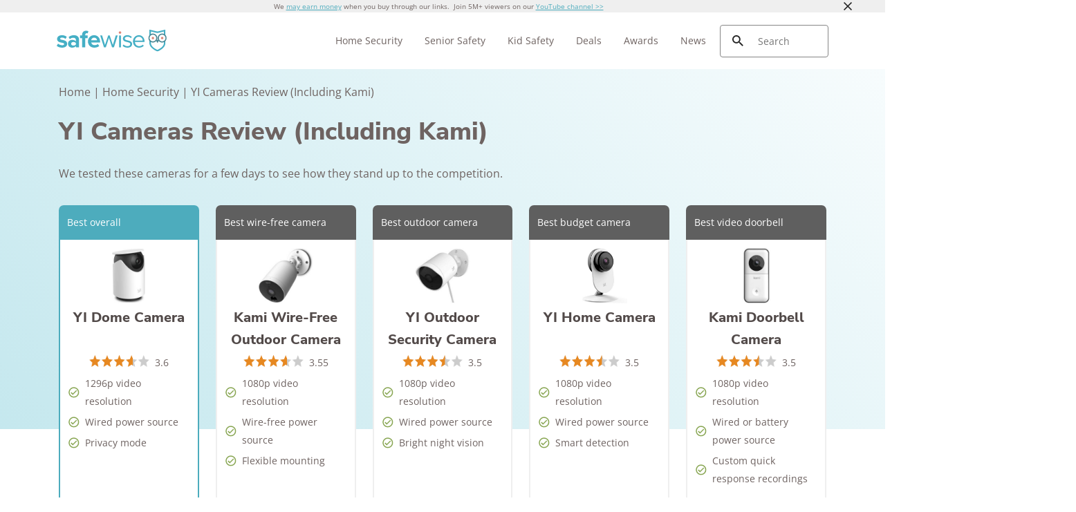

--- FILE ---
content_type: text/html; charset=UTF-8
request_url: https://www.safewise.com/yi-kami-cameras-review/
body_size: 30945
content:

<!doctype html>
<html lang="en-US">

<head>
  <meta charset="UTF-8" />
  <meta name="viewport" content="width=device-width, initial-scale=1.0" />
  <meta name='robots' content='index, follow, max-image-preview:large, max-snippet:-1, max-video-preview:-1' />
	<style>img:is([sizes="auto" i], [sizes^="auto," i]) { contain-intrinsic-size: 3000px 1500px }</style>
	  <meta http-equiv="content-language" content="en-US"/>
	<!-- This site is optimized with the Yoast SEO Premium plugin v23.9 (Yoast SEO v23.9) - https://yoast.com/wordpress/plugins/seo/ -->
	<title>YI Cameras Review (Including Kami) | SafeWise</title>
	<meta name="description" content="YI makes some of the cheapest security cameras you can buy. We tested a few to see how this brand performs against more expensive and popular cameras." />
	<link rel="canonical" href="https://www.safewise.com/yi-kami-cameras-review/" />
	<meta property="og:locale" content="en_US" />
	<meta property="og:type" content="article" />
	<meta property="og:title" content="YI Cameras Review (Including Kami) | SafeWise" />
	<meta property="og:description" content="We tested YI and Kami security cameras to get a picture of their performance and determine if the low price has any trade-offs compared to pricier brands." />
	<meta property="og:url" content="https://www.safewise.com/yi-kami-cameras-review/" />
	<meta property="og:site_name" content="SafeWise" />
	<meta property="article:publisher" content="https://www.facebook.com/safewise" />
	<meta property="article:published_time" content="2022-01-03T11:36:22+00:00" />
	<meta property="article:modified_time" content="2025-09-24T02:00:59+00:00" />
	<meta property="og:image" content="https://www.safewise.com/app/uploads/2021/05/Yi-Kami-Cameras-social-feature.jpg" />
	<meta property="og:image:width" content="1200" />
	<meta property="og:image:height" content="630" />
	<meta property="og:image:type" content="image/jpeg" />
	<meta name="author" content="John Carlsen" />
	<meta name="twitter:card" content="summary_large_image" />
	<meta name="twitter:creator" content="@https://twitter.com/JBthePaysonite" />
	<meta name="twitter:site" content="@safewise" />
	<meta name="twitter:label1" content="Written by" />
	<meta name="twitter:data1" content="John Carlsen" />
	<meta name="twitter:label2" content="Est. reading time" />
	<meta name="twitter:data2" content="10 minutes" />
	<script type="application/ld+json" class="yoast-schema-graph">{"@context":"https://schema.org","@graph":[{"@type":"Article","@id":"https://www.safewise.com/yi-kami-cameras-review/#article","isPartOf":{"@id":"https://www.safewise.com/yi-kami-cameras-review/"},"author":{"name":"John Carlsen","@id":"https://www.safewise.com/#/schema/person/6602ece3e1978ee5929abf5a7d60c40f"},"headline":"YI Cameras Review (Including Kami)","datePublished":"2022-01-03T11:36:00+00:00","dateModified":"2025-09-23T20:00:00+00:00","mainEntityOfPage":{"@id":"https://www.safewise.com/yi-kami-cameras-review/"},"wordCount":3477,"commentCount":0,"publisher":{"@id":"https://www.safewise.com/#organization"},"image":{"@id":"https://www.safewise.com/yi-kami-cameras-review/#primaryimage"},"thumbnailUrl":"https://www.safewise.com/app/uploads/2021/05/Yi-Kami-Cameras-social-feature.jpg","keywords":["camera","review"],"articleSection":["Home Security","Smart Home"],"inLanguage":"en-US","potentialAction":[{"@type":"CommentAction","name":"Comment","target":["https://www.safewise.com/yi-kami-cameras-review/#respond"]}]},{"@type":"WebPage","@id":"https://www.safewise.com/yi-kami-cameras-review/","url":"https://www.safewise.com/yi-kami-cameras-review/","name":"YI Cameras Review (Including Kami) | SafeWise","isPartOf":{"@id":"https://www.safewise.com/#website"},"primaryImageOfPage":{"@id":"https://www.safewise.com/yi-kami-cameras-review/#primaryimage"},"image":{"@id":"https://www.safewise.com/yi-kami-cameras-review/#primaryimage"},"thumbnailUrl":"https://www.safewise.com/app/uploads/2021/05/Yi-Kami-Cameras-social-feature.jpg","datePublished":"2022-01-03T11:36:00+00:00","dateModified":"2025-09-23T20:00:00+00:00","description":"YI makes some of the cheapest security cameras you can buy. We tested a few to see how this brand performs against more expensive and popular cameras.","breadcrumb":{"@id":"https://www.safewise.com/yi-kami-cameras-review/#breadcrumb"},"inLanguage":"en-US","potentialAction":[{"@type":"ReadAction","target":["https://www.safewise.com/yi-kami-cameras-review/"]}]},{"@type":"ImageObject","inLanguage":"en-US","@id":"https://www.safewise.com/yi-kami-cameras-review/#primaryimage","url":"https://www.safewise.com/app/uploads/2021/05/Yi-Kami-Cameras-social-feature.jpg","contentUrl":"https://www.safewise.com/app/uploads/2021/05/Yi-Kami-Cameras-social-feature.jpg","width":1200,"height":630,"caption":"Yi and Kami cameras"},{"@type":"BreadcrumbList","@id":"https://www.safewise.com/yi-kami-cameras-review/#breadcrumb","itemListElement":[{"@type":"ListItem","position":1,"name":"Home","item":"https://www.safewise.com/"},{"@type":"ListItem","position":2,"name":"Home Security","item":"https://www.safewise.com/blog/category/home-security/"},{"@type":"ListItem","position":3,"name":"YI Cameras Review (Including Kami)"}]},{"@type":"WebSite","@id":"https://www.safewise.com/#website","url":"https://www.safewise.com/","name":"SafeWise","description":"SafeWise Blog | Your Source for Home Security and Safety News","publisher":{"@id":"https://www.safewise.com/#organization"},"potentialAction":[{"@type":"SearchAction","target":{"@type":"EntryPoint","urlTemplate":"https://www.safewise.com/?s={search_term_string}"},"query-input":{"@type":"PropertyValueSpecification","valueRequired":true,"valueName":"search_term_string"}}],"inLanguage":"en-US"},{"@type":"Organization","@id":"https://www.safewise.com/#organization","name":"Safewise.com","url":"https://www.safewise.com/","logo":{"@type":"ImageObject","inLanguage":"en-US","@id":"https://www.safewise.com/#/schema/logo/image/","url":"https://www.safewise.com/app/uploads/2025/08/SW_Favicon_Owl.svg","contentUrl":"https://www.safewise.com/app/uploads/2025/08/SW_Favicon_Owl.svg","width":512,"height":512,"caption":"Safewise.com"},"image":{"@id":"https://www.safewise.com/#/schema/logo/image/"},"sameAs":["https://www.facebook.com/safewise","https://x.com/safewise","https://www.youtube.com/channel/UCoYvYT90bdmv-_yRSb8xDSw","https://www.instagram.com/asksafewise/","https://www.linkedin.com/company/safewise-com/"],"description":"We test, review, and compare family, kid, and senior safety products and home security companies so you can buy smart and live safe. Find unbiased reviews on home security systems, smart home gadgets, and safety products.","email":"info@safewise.com"},{"@type":"Person","@id":"https://www.safewise.com/#/schema/person/6602ece3e1978ee5929abf5a7d60c40f","name":"John Carlsen","image":{"@type":"ImageObject","inLanguage":"en-US","@id":"https://www.safewise.com/#/schema/person/image/","url":"https://secure.gravatar.com/avatar/c5a5f1069df253c0b13df3418c1f5b7e3992c067750165979f01679c087a5b45?s=96&d=blank&r=g","contentUrl":"https://secure.gravatar.com/avatar/c5a5f1069df253c0b13df3418c1f5b7e3992c067750165979f01679c087a5b45?s=96&d=blank&r=g","caption":"John Carlsen"},"description":"John is a technology journalist specializing in smart home devices, security cameras, and home security systems. He has over a decade of experience researching, testing, and reviewing the latest tech—he was the Smart Home Editor for Top Ten Reviews and wrote for ASecureLife before joining SafeWise as a Staff Writer in 2020. John holds a Bachelor's degree in Communications, Journalism emphasis from Utah Valley University. In his spare time, he enjoys hiking, photography, cooking, and starting countless DIY projects he has yet to complete.","sameAs":["https://www.linkedin.com/in/john-c-carlsen-4365186/","https://x.com/https://twitter.com/JBthePaysonite"],"url":"https://www.safewise.com/blog/author/johncarlsen/"}]}</script>
	<!-- / Yoast SEO Premium plugin. -->


<link rel='dns-prefetch' href='//www.lightboxcdn.com' />
<link rel='dns-prefetch' href='//www.safewise.com' />
<link rel='dns-prefetch' href='//ajax.googleapis.com' />
<link rel='dns-prefetch' href='//www.googletagmanager.com' />
<style id='classic-theme-styles-inline-css' type='text/css'>
/*! This file is auto-generated */
.wp-block-button__link{color:#fff;background-color:#32373c;border-radius:9999px;box-shadow:none;text-decoration:none;padding:calc(.667em + 2px) calc(1.333em + 2px);font-size:1.125em}.wp-block-file__button{background:#32373c;color:#fff;text-decoration:none}
</style>
<style id='global-styles-inline-css' type='text/css'>
:root{--wp--preset--aspect-ratio--square: 1;--wp--preset--aspect-ratio--4-3: 4/3;--wp--preset--aspect-ratio--3-4: 3/4;--wp--preset--aspect-ratio--3-2: 3/2;--wp--preset--aspect-ratio--2-3: 2/3;--wp--preset--aspect-ratio--16-9: 16/9;--wp--preset--aspect-ratio--9-16: 9/16;--wp--preset--color--black: #000000;--wp--preset--color--cyan-bluish-gray: #abb8c3;--wp--preset--color--white: #ffffff;--wp--preset--color--pale-pink: #f78da7;--wp--preset--color--vivid-red: #cf2e2e;--wp--preset--color--luminous-vivid-orange: #ff6900;--wp--preset--color--luminous-vivid-amber: #fcb900;--wp--preset--color--light-green-cyan: #7bdcb5;--wp--preset--color--vivid-green-cyan: #00d084;--wp--preset--color--pale-cyan-blue: #8ed1fc;--wp--preset--color--vivid-cyan-blue: #0693e3;--wp--preset--color--vivid-purple: #9b51e0;--wp--preset--gradient--vivid-cyan-blue-to-vivid-purple: linear-gradient(135deg,rgba(6,147,227,1) 0%,rgb(155,81,224) 100%);--wp--preset--gradient--light-green-cyan-to-vivid-green-cyan: linear-gradient(135deg,rgb(122,220,180) 0%,rgb(0,208,130) 100%);--wp--preset--gradient--luminous-vivid-amber-to-luminous-vivid-orange: linear-gradient(135deg,rgba(252,185,0,1) 0%,rgba(255,105,0,1) 100%);--wp--preset--gradient--luminous-vivid-orange-to-vivid-red: linear-gradient(135deg,rgba(255,105,0,1) 0%,rgb(207,46,46) 100%);--wp--preset--gradient--very-light-gray-to-cyan-bluish-gray: linear-gradient(135deg,rgb(238,238,238) 0%,rgb(169,184,195) 100%);--wp--preset--gradient--cool-to-warm-spectrum: linear-gradient(135deg,rgb(74,234,220) 0%,rgb(151,120,209) 20%,rgb(207,42,186) 40%,rgb(238,44,130) 60%,rgb(251,105,98) 80%,rgb(254,248,76) 100%);--wp--preset--gradient--blush-light-purple: linear-gradient(135deg,rgb(255,206,236) 0%,rgb(152,150,240) 100%);--wp--preset--gradient--blush-bordeaux: linear-gradient(135deg,rgb(254,205,165) 0%,rgb(254,45,45) 50%,rgb(107,0,62) 100%);--wp--preset--gradient--luminous-dusk: linear-gradient(135deg,rgb(255,203,112) 0%,rgb(199,81,192) 50%,rgb(65,88,208) 100%);--wp--preset--gradient--pale-ocean: linear-gradient(135deg,rgb(255,245,203) 0%,rgb(182,227,212) 50%,rgb(51,167,181) 100%);--wp--preset--gradient--electric-grass: linear-gradient(135deg,rgb(202,248,128) 0%,rgb(113,206,126) 100%);--wp--preset--gradient--midnight: linear-gradient(135deg,rgb(2,3,129) 0%,rgb(40,116,252) 100%);--wp--preset--font-size--small: 13px;--wp--preset--font-size--medium: 20px;--wp--preset--font-size--large: 36px;--wp--preset--font-size--x-large: 42px;--wp--preset--spacing--20: 0.44rem;--wp--preset--spacing--30: 0.67rem;--wp--preset--spacing--40: 1rem;--wp--preset--spacing--50: 1.5rem;--wp--preset--spacing--60: 2.25rem;--wp--preset--spacing--70: 3.38rem;--wp--preset--spacing--80: 5.06rem;--wp--preset--shadow--natural: 6px 6px 9px rgba(0, 0, 0, 0.2);--wp--preset--shadow--deep: 12px 12px 50px rgba(0, 0, 0, 0.4);--wp--preset--shadow--sharp: 6px 6px 0px rgba(0, 0, 0, 0.2);--wp--preset--shadow--outlined: 6px 6px 0px -3px rgba(255, 255, 255, 1), 6px 6px rgba(0, 0, 0, 1);--wp--preset--shadow--crisp: 6px 6px 0px rgba(0, 0, 0, 1);}:where(.is-layout-flex){gap: 0.5em;}:where(.is-layout-grid){gap: 0.5em;}body .is-layout-flex{display: flex;}.is-layout-flex{flex-wrap: wrap;align-items: center;}.is-layout-flex > :is(*, div){margin: 0;}body .is-layout-grid{display: grid;}.is-layout-grid > :is(*, div){margin: 0;}:where(.wp-block-columns.is-layout-flex){gap: 2em;}:where(.wp-block-columns.is-layout-grid){gap: 2em;}:where(.wp-block-post-template.is-layout-flex){gap: 1.25em;}:where(.wp-block-post-template.is-layout-grid){gap: 1.25em;}.has-black-color{color: var(--wp--preset--color--black) !important;}.has-cyan-bluish-gray-color{color: var(--wp--preset--color--cyan-bluish-gray) !important;}.has-white-color{color: var(--wp--preset--color--white) !important;}.has-pale-pink-color{color: var(--wp--preset--color--pale-pink) !important;}.has-vivid-red-color{color: var(--wp--preset--color--vivid-red) !important;}.has-luminous-vivid-orange-color{color: var(--wp--preset--color--luminous-vivid-orange) !important;}.has-luminous-vivid-amber-color{color: var(--wp--preset--color--luminous-vivid-amber) !important;}.has-light-green-cyan-color{color: var(--wp--preset--color--light-green-cyan) !important;}.has-vivid-green-cyan-color{color: var(--wp--preset--color--vivid-green-cyan) !important;}.has-pale-cyan-blue-color{color: var(--wp--preset--color--pale-cyan-blue) !important;}.has-vivid-cyan-blue-color{color: var(--wp--preset--color--vivid-cyan-blue) !important;}.has-vivid-purple-color{color: var(--wp--preset--color--vivid-purple) !important;}.has-black-background-color{background-color: var(--wp--preset--color--black) !important;}.has-cyan-bluish-gray-background-color{background-color: var(--wp--preset--color--cyan-bluish-gray) !important;}.has-white-background-color{background-color: var(--wp--preset--color--white) !important;}.has-pale-pink-background-color{background-color: var(--wp--preset--color--pale-pink) !important;}.has-vivid-red-background-color{background-color: var(--wp--preset--color--vivid-red) !important;}.has-luminous-vivid-orange-background-color{background-color: var(--wp--preset--color--luminous-vivid-orange) !important;}.has-luminous-vivid-amber-background-color{background-color: var(--wp--preset--color--luminous-vivid-amber) !important;}.has-light-green-cyan-background-color{background-color: var(--wp--preset--color--light-green-cyan) !important;}.has-vivid-green-cyan-background-color{background-color: var(--wp--preset--color--vivid-green-cyan) !important;}.has-pale-cyan-blue-background-color{background-color: var(--wp--preset--color--pale-cyan-blue) !important;}.has-vivid-cyan-blue-background-color{background-color: var(--wp--preset--color--vivid-cyan-blue) !important;}.has-vivid-purple-background-color{background-color: var(--wp--preset--color--vivid-purple) !important;}.has-black-border-color{border-color: var(--wp--preset--color--black) !important;}.has-cyan-bluish-gray-border-color{border-color: var(--wp--preset--color--cyan-bluish-gray) !important;}.has-white-border-color{border-color: var(--wp--preset--color--white) !important;}.has-pale-pink-border-color{border-color: var(--wp--preset--color--pale-pink) !important;}.has-vivid-red-border-color{border-color: var(--wp--preset--color--vivid-red) !important;}.has-luminous-vivid-orange-border-color{border-color: var(--wp--preset--color--luminous-vivid-orange) !important;}.has-luminous-vivid-amber-border-color{border-color: var(--wp--preset--color--luminous-vivid-amber) !important;}.has-light-green-cyan-border-color{border-color: var(--wp--preset--color--light-green-cyan) !important;}.has-vivid-green-cyan-border-color{border-color: var(--wp--preset--color--vivid-green-cyan) !important;}.has-pale-cyan-blue-border-color{border-color: var(--wp--preset--color--pale-cyan-blue) !important;}.has-vivid-cyan-blue-border-color{border-color: var(--wp--preset--color--vivid-cyan-blue) !important;}.has-vivid-purple-border-color{border-color: var(--wp--preset--color--vivid-purple) !important;}.has-vivid-cyan-blue-to-vivid-purple-gradient-background{background: var(--wp--preset--gradient--vivid-cyan-blue-to-vivid-purple) !important;}.has-light-green-cyan-to-vivid-green-cyan-gradient-background{background: var(--wp--preset--gradient--light-green-cyan-to-vivid-green-cyan) !important;}.has-luminous-vivid-amber-to-luminous-vivid-orange-gradient-background{background: var(--wp--preset--gradient--luminous-vivid-amber-to-luminous-vivid-orange) !important;}.has-luminous-vivid-orange-to-vivid-red-gradient-background{background: var(--wp--preset--gradient--luminous-vivid-orange-to-vivid-red) !important;}.has-very-light-gray-to-cyan-bluish-gray-gradient-background{background: var(--wp--preset--gradient--very-light-gray-to-cyan-bluish-gray) !important;}.has-cool-to-warm-spectrum-gradient-background{background: var(--wp--preset--gradient--cool-to-warm-spectrum) !important;}.has-blush-light-purple-gradient-background{background: var(--wp--preset--gradient--blush-light-purple) !important;}.has-blush-bordeaux-gradient-background{background: var(--wp--preset--gradient--blush-bordeaux) !important;}.has-luminous-dusk-gradient-background{background: var(--wp--preset--gradient--luminous-dusk) !important;}.has-pale-ocean-gradient-background{background: var(--wp--preset--gradient--pale-ocean) !important;}.has-electric-grass-gradient-background{background: var(--wp--preset--gradient--electric-grass) !important;}.has-midnight-gradient-background{background: var(--wp--preset--gradient--midnight) !important;}.has-small-font-size{font-size: var(--wp--preset--font-size--small) !important;}.has-medium-font-size{font-size: var(--wp--preset--font-size--medium) !important;}.has-large-font-size{font-size: var(--wp--preset--font-size--large) !important;}.has-x-large-font-size{font-size: var(--wp--preset--font-size--x-large) !important;}
:where(.wp-block-post-template.is-layout-flex){gap: 1.25em;}:where(.wp-block-post-template.is-layout-grid){gap: 1.25em;}
:where(.wp-block-columns.is-layout-flex){gap: 2em;}:where(.wp-block-columns.is-layout-grid){gap: 2em;}
:root :where(.wp-block-pullquote){font-size: 1.5em;line-height: 1.6;}
</style>
<link rel='preload stylesheet' as='style' id='main-css' href='https://www.safewise.com/app/themes/coolwhip-child/dist/css/main.css?ver=808b09de042c93437596f18a0a247ff6' type='text/css' media='all' />
<meta name="generator" content="Site Kit by Google 1.166.0" /><meta name="generator" content="webp-uploads 2.6.0">
<link rel="preconnect" href="https://fonts.googleapis.com" crossorigin><meta name='facebook-domain-verification' content='glo2xhqe3mj3ru1cz5ovgb33thnryd' />  <script>
    window.SITE = {
      siteURL: 'https://www.safewise.com',
      stylesheetUri: 'https://www.safewise.com/app/themes/coolwhip-child',
      templateUri: 'https://www.safewise.com/app/themes/coolwhip',
      adminAjax: 'https://www.safewise.com/wp/wp-admin/admin-ajax.php',
      postID: 127363,
      termID: false,
      childObj: false    };
  </script>
  <link rel="icon" type="image/png" href="https://www.safewise.com/app/uploads/SW-Favicon.png" sizes="32x32" ><link rel="icon" type="image/png" href="https://www.safewise.com/app/uploads/SW-Favicon.png" sizes="192x192" ><link rel="shortcut icon" href="https://www.safewise.com/app/uploads/SW-Favicon.png" sizes="196x196"><link rel="apple-touch-icon" href="https://www.safewise.com/app/uploads/SW-Favicon.png" sizes="180x180"><meta name="msapplication-TileImage" content="https://www.safewise.com/app/uploads/SW-Favicon.png"><meta name="msapplication-TileColor" content="#048BAE"><link rel="preconnect" href="https://fonts.gstatic.com" crossorigin /><link rel="icon" href="https://www.safewise.com/app/uploads/SW-Favicon-150x150.png" sizes="32x32" />
<link rel="icon" href="https://www.safewise.com/app/uploads/SW-Favicon-300x300.png" sizes="192x192" />
<link rel="apple-touch-icon" href="https://www.safewise.com/app/uploads/SW-Favicon-180x180.png" />
<meta name="msapplication-TileImage" content="https://www.safewise.com/app/uploads/SW-Favicon-300x300.png" />
<noscript><style>.perfmatters-lazy[data-src]{display:none !important;}</style></noscript>      <style type="text/css">
        /* open-sans-regular - latin */
        @font-face {
        font-family: 'Open Sans';
        font-style: normal;
        font-display: fallback;
        font-weight: 400;
        src:
            url('https://www.safewise.com/app/themes/coolwhip-child/assets/fonts/open-sans-v34-latin-regular.woff2') format('woff2'), /* Chrome 26+, Opera 23+, Firefox 39+ */
            url('https://www.safewise.com/app/themes/coolwhip-child/assets/fonts/open-sans-v34-latin-regular.woff') format('woff'); /* Chrome 6+, Firefox 3.6+, IE 9+, Safari 5.1+ */
        }
        /* open-sans-700 - latin */
        @font-face {
        font-family: 'Open Sans';
        font-style: normal;
        font-display: fallback;
        font-weight: 700;
        src:
					url('https://www.safewise.com/app/themes/coolwhip-child/assets/fonts/open-sans-v34-latin-700.woff2') format('woff2'), /* Chrome 26+, Opera 23+, Firefox 39+ */
					url('https://www.safewise.com/app/themes/coolwhip-child/assets/fonts/open-sans-v34-latin-700.woff') format('woff'); /* Chrome 6+, Firefox 3.6+, IE 9+, Safari 5.1+ */
        }
        /* nunito-sans-800 - latin */
        @font-face {
        font-family: 'Nunito Sans';
        font-style: normal;
        font-display: fallback;
        font-weight: 800;
        src:
            url('https://www.safewise.com/app/themes/coolwhip-child/assets/fonts/nunito-sans-v12-latin-800.woff2') format('woff2'), /* Chrome 26+, Opera 23+, Firefox 39+ */
            url('https://www.safewise.com/app/themes/coolwhip-child/assets/fonts/nunito-sans-v12-latin-800.woff') format('woff'); /* Chrome 6+, Firefox 3.6+, IE 9+, Safari 5.1+ */
        }
        /* nunito-sans-900 - latin */
        @font-face {
        font-family: 'Nunito Sans';
        font-style: normal;
        font-display: fallback;
        font-weight: 900;
        src:
            url('https://www.safewise.com/app/themes/coolwhip-child/assets/fonts/nunito-sans-v12-latin-900.woff2') format('woff2'), /* Chrome 26+, Opera 23+, Firefox 39+ */
            url('https://www.safewise.com/app/themes/coolwhip-child/assets/fonts/nunito-sans-v12-latin-900.woff') format('woff'); /* Chrome 6+, Firefox 3.6+, IE 9+, Safari 5.1+ */
        }
    </style>
  <style type="text/css">
    /* poppins-700 - latin */
    @font-face {
      font-family: 'Poppins';
      font-style: normal;
      font-display: fallback;
      font-weight: 700;
      src:
        url('https://www.safewise.com/app/themes/coolwhip/assets/fonts/poppins-v20-latin-700.woff2') format('woff2'), /* Chrome 26+, Opera 23+, Firefox 39+ */
        url('https://www.safewise.com/app/themes/coolwhip/assets/fonts/poppins-v20-latin-700.woff') format('woff'); /* Chrome 6+, Firefox 3.6+, IE 9+, Safari 5.1+ */
    }    
    /* work-sans-regular - latin */
    @font-face {
      font-family: 'Work Sans';
      font-style: normal;
      font-display: fallback;
      font-weight: 400;
      src:
        url('https://www.safewise.com/app/themes/coolwhip/assets/fonts/work-sans-v18-latin-regular.woff2') format('woff2'), /* Chrome 26+, Opera 23+, Firefox 39+ */
        url('https://www.safewise.com/app/themes/coolwhip/assets/fonts/work-sans-v18-latin-regular.woff') format('woff'); /* Chrome 6+, Firefox 3.6+, IE 9+, Safari 5.1+ */
    }    
    /* work-sans-600 - latin */
    @font-face {
      font-family: 'Work Sans';
      font-style: normal;
      font-display: fallback;
      font-weight: 600;
      src:
        url('https://www.safewise.com/app/themes/coolwhip/assets/fonts/work-sans-v18-latin-600.woff2') format("woff2"), /* Chrome 26+, Opera 23+, Firefox 39+ */
        url('https://www.safewise.com/app/themes/coolwhip/assets/fonts/work-sans-v18-latin-600.woff') format("woff"); /* Chrome 6+, Firefox 3.6+, IE 9+, Safari 5.1+ */
    }  
  </style>
<script type="application/ld+json" class="clwp2-schema-graph">[
    {
        "@context": "https:\/\/schema.org",
        "@type": "Article",
        "headline": "YI Cameras Review (Including Kami)",
        "url": "https:\/\/www.safewise.com\/yi-kami-cameras-review\/",
        "Image": {
            "@type": "ImageObject",
            "url": "https:\/\/www.safewise.com\/app\/uploads\/2021\/05\/Yi-Kami-Cameras-social-feature-300x158.jpg",
            "Width": 300,
            "Height": 158
        },
        "Author": {
            "@type": "Person",
            "name": "John Carlsen"
        },
        "Publisher": {
            "@type": "Organization",
            "name": "Safewise.com",
            "Logo": {
                "@type": "ImageObject",
                "url": "https:\/\/www.safewise.com\/app\/uploads\/2025\/08\/SW_Favicon_Owl.svg",
                "Width": 150,
                "Height": 150
            }
        },
        "description": "YI makes some of the cheapest security cameras you can buy. We tested a few to see how this brand performs against more expensive and popular cameras.",
        "mainEntityOfPage": {
            "@type": "WebPage",
            "@id": "https:\/\/www.safewise.com\/yi-kami-cameras-review\/"
        },
        "datePublished": "2022-01-03",
        "dateModified": "2025-09-23"
    },
    {
        "@context": "http:\/\/schema.org",
        "@type": "ItemList",
        "itemListElement": [
            {
                "@type": "ListItem",
                "position": 1,
                "item": {
                    "@type": "Thing",
                    "name": "<strong>YI Dome Camera<\/strong> ",
                    "url": "www.safewise.com\/yi-kami-cameras-review\/#YI_Dome"
                }
            },
            {
                "@type": "ListItem",
                "position": 2,
                "item": {
                    "@type": "Thing",
                    "name": "<strong>Kami Wire-Free<\/strong>",
                    "url": "www.safewise.com\/yi-kami-cameras-review\/#Kami_Wire_Free"
                }
            },
            {
                "@type": "ListItem",
                "position": 3,
                "item": {
                    "@type": "Thing",
                    "name": "<strong>YI Outdoor Security Camera<\/strong>",
                    "url": "www.safewise.com\/yi-kami-cameras-review\/#YI_Outdoor"
                }
            },
            {
                "@type": "ListItem",
                "position": 4,
                "item": {
                    "@type": "Thing",
                    "name": "<strong>YI Home Camera<\/strong> ",
                    "url": "www.safewise.com\/yi-kami-cameras-review\/#YI_Home_Camera"
                }
            },
            {
                "@type": "ListItem",
                "position": 5,
                "item": {
                    "@type": "Thing",
                    "name": "<strong>Kami Doorbell Camera<\/strong> ",
                    "url": "www.safewise.com\/yi-kami-cameras-review\/#Kami_Doorbell"
                }
            }
        ],
        "itemListOrder": "http:\/\/schema.org\/ItemListOrderDescending",
        "name": "YI and Kami cameras in this review"
    },
    {
        "@context": "http:\/\/schema.org",
        "@type": "VideoObject",
        "name": "Kami Doorbell Review",
        "description": "Ding dong! Meet the Kami Doorbell Camera is compatible with almost every home setup out there.",
        "thumbnailUrl": [
            "https:\/\/i.ytimg.com\/vi\/iLe6P9IvR1U\/hqdefault.jpg"
        ],
        "uploadDate": "2021-12-18",
        "duration": "PT9M11S",
        "embedUrl": "https:\/\/www.safewise.com\/yi-kami-cameras-review\/"
    }
]</script>      <!-- Google Tag Manager -->
      <noscript><iframe src="//www.googletagmanager.com/ns.html?id=GTM-TPSHL8C" height="0" width="0" style="display:none;visibility:hidden"></iframe></noscript>
      <script>(function(w,d,s,l,i){w[l]=w[l]||[];w[l].push({'gtm.start':
              new Date().getTime(),event:'gtm.js'});var f=d.getElementsByTagName(s)[0],
              j=d.createElement(s),dl=l!='dataLayer'?'&l='+l:'';j.async=true;j.src=
              '//www.googletagmanager.com/gtm.js?id='+i+dl;f.parentNode.insertBefore(j,f);
          })(window,document,'script','dataLayer','GTM-TPSHL8C');</script>
      <!-- End Google Tag Manager -->
    </head>

<body 
  class="wp-singular post-template-default single single-post postid-127363 single-format-standard wp-theme-coolwhip wp-child-theme-coolwhip-child elementor-default elementor-kit-169508 elementor-page elementor-page-127363">
  <a href="#main-content" class="skip-to-main">skip to main content</a>

  
    
  <section class="clwp-container">		<div data-elementor-type="header" data-elementor-id="95675" class="elementor elementor-95675 elementor-location-header" data-elementor-settings="[]">
      <div class="elementor-section-wrap">
        <div class="clwp-row  header-disc  row-padding--default   row-margin--none has-background has-background--grays-lighter"><div class="grid-container grid-container--window-width">
<!--grid start -->

<div class="grid-x grid-margin-x      ">
<!--column start -->

<div class="small-12  large-12 cell has-background has-background--grays-lighter       "><div data-widget="header-disclaimer" class="header-disclaimer component-margin--medium "><div class="text--p-xsmall sc-margin--none header-disclaimer__disclaimer"><p style="text-align: center;">We <a href="/ranking-reviews/">may earn money</a> when you buy through our links.  Join 5M+ viewers on our <a href="https://www.youtube.com/channel/UCoYvYT90bdmv-_yRSb8xDSw" target="_blank" rel="nofollow noopener">YouTube channel &gt;&gt;</a></p></div><div class="header-disclaimer__close">
      <img alt="Icon Close  Dark" 
        class="clwp-icon clwp-icon clwp-icon--md" 
        src="https://www.safewise.com/app/themes/coolwhip/assets/icons/icon-close--dark.svg" 
      loading="lazy" 
          width="24"
          height="24"
         data-icon-hover="https://www.safewise.com/app/themes/coolwhip/assets/icons/icon-close--dark-hover.svg"/></div></div></div>
<!--column end -->

</div>
<!--grid end -->

</div></div>
<!--section start -->

<div  class="grid-container grid-container--full-width header-wrap  row-padding--default   row-margin--none">
<!--grid start -->

<div class="grid-x grid-margin-x      ">
<!--column start -->

<div class="small-12  large-12 cell        column-margin--none"><div data-widget="logo" class="logo component-margin--none ">  <div class="logo__image logo__logo">
    <a class="" href="/"><img data-cached="1" src="https://www.safewise.com/app/uploads/2020/10/logo.svg" class="logo_image" alt="SafeWise logo" style="aspect-ratio: /" loading="lazy" /></a>  </div>
  <div class="logo__menu-button">
    <button type="button" class="clwp-nav-mobile-button" id='clwp-nav-mobile-button' aria-label="Toggle the menu">
      
      <img alt="Menu  Dark" 
        class="clwp-icon clwp-nav-mobile-button__open-menu-icon clwp-icon--md" 
        src="https://www.safewise.com/app/themes/coolwhip/assets/icons/icon-menu--dark.svg" 
      loading="lazy" 
          width="24"
          height="24"
         data-icon-hover="https://www.safewise.com/app/themes/coolwhip/assets/icons/icon-menu--dark-hover.svg"/>
      
      <img alt="Close  Dark" 
        class="clwp-icon clwp-nav-mobile-button__close-menu-icon clwp-icon--md" 
        src="https://www.safewise.com/app/themes/coolwhip/assets/icons/icon-close--dark.svg" 
      loading="lazy" 
          width="24"
          height="24"
         data-icon-hover="https://www.safewise.com/app/themes/coolwhip/assets/icons/icon-close--dark-hover.svg"/>    </button>
  </div>
  </div><div data-widget="menu" class="menu component-margin--none "><nav id="clwp-menu" class="clwp-nav clwp-nav--align-left clwp-nav--width-window"><div class='clwp-nav__before'></div><div data-elementor-type="menu" class="clwp-nav__nav-item"><a class="clwp-nav__nav-parent" href="/home-security-systems/">Home Security
      <img alt="Icon Caret Right  Dark" 
        class="clwp-icon menu-icon clwp-icon--md" 
        src="https://www.safewise.com/app/themes/coolwhip/assets/icons/icon-caret-right--dark.svg" 
      loading="lazy" 
          width="24"
          height="24"
         data-icon-hover="https://www.safewise.com/app/themes/coolwhip/assets/icons/icon-caret-right--dark-hover.svg"/></a>
          <div class="clwp-nav__nav-contents">
            <div class="clwp-nav__nav-contents-buffer"><div class="clwp-nav__nav-contents-container">
<!--section start -->

<div  class="grid-container grid-container--full-width   row-padding--default   row-margin--default">
<!--grid start -->

<div class="grid-x grid-margin-x      ">
<!--column start -->

<div class="small-12  large-3 cell        "><div data-widget="text-content" class="text-content text-content--align-default text--p-medium text--color- component-margin--medium "><p><strong>Home Security</strong> <strong>Comparisons</strong></p>
<p><a href="/home-security-systems/best/">Best Home Security Systems</a></p>
<p><a href="/best-home-security-system/self-monitored/">Best No-Subscription Home Security Systems</a></p>
<p><a href="/home-security-systems/best/renters/">Best Apartment Security Systems</a></p>
<p><a href="/blog/best-wireless-security-cameras/">Best Wireless Security Cameras</a></p>
<p><a href="/home-security-systems/adt-vs-ring/">ADT vs Ring</a> </p>
<p><a href="/home-security-systems/adt-vs-vivint/">ADT vs Vivint</a></p>
<p><a href="/home-security-systems/vivint-vs-ring/">Ring vs Vivint</a></p>
<p><a href="/home-security-systems/adt-vs-simplisafe/" rel="false">SimpliSafe vs ADT</a></p>
<p><a href="/home-security-systems/simplisafe-vs-ring/">SimpliSafe vs Ring</a></p>
<p><a href="/home-security-systems/simplisafe-vs-vivint/">SimpliSafe vs Vivint</a></p>
<p><a href="/blog/category/home-security/"><strong>See All Home Security Articles</strong></a></p>
</div></div>
<!--column end -->


<!--column start -->

<div class="small-12  large-3 cell        "><div data-widget="text-content" class="text-content text-content--align-default text--p-medium text--color- component-margin--medium "><p><strong>Home Security </strong><strong>Reviews</strong></p>
<p><a href="/home-security-systems/abode/">Abode Home Security Review</a></p>
<p><a href="/home-security-systems/adt/review/">ADT Home Security Review</a></p>
<p><a href="/home-security-systems/arlo/">Arlo Home Security Review</a></p>
<p><a href="/home-security-systems/cove/" rel="false">Cove Home Security Review</a></p>
<p><a href="/home-security-systems/eufy/">Eufy Home Security Review</a></p>
<p><a href="/home-security-systems/frontpoint/">Frontpoint Home Security Review</a></p>
<p><a href="/reolink-wireless-security-system-review/">Reolink Home Security Review</a></p>
<p><a href="/home-security-systems/ring/" rel="false">Ring Alarm Security Review</a></p>
<p><a href="/home-security-systems/simplisafe/">SimpliSafe Home Security Review</a></p>
<p><a href="/home-security-systems/vivint/">Vivint Home Security Review</a></p>
<p><a href="/home-safety-awards/"><strong>Home Safety Awards</strong></a></p>
</div></div>
<!--column end -->


<!--column start -->

<div class="small-12  large-3 cell        "><div data-widget="text-content" class="text-content text-content--align-default text--p-medium text--color- component-margin--medium "><p><strong>Home Internet Security</strong></p>
<p><a href="/blog/best-password-manager-devices/">Best Password Managers</a></p>
<p><a href="/resources/best-vpn-internet-security-service/">Best VPNs to Protect Your Privacy</a></p>
<p><a href="/two-factor-authentication/">Guide to Two-Factor Authentication</a></p>
<p><a href="/blog/how-to-keep-your-smart-home-safe-from-hacking/">How to Keep Your Smart Home Safe from Hacking?</a></p>
<p><a href="/protect-your-cameras-from-hackers/">How to Protect Your Cameras from Hackers?</a></p>
<p><a href="/home-security-system-vulnerabilities/">How to Protect Your Security System from Hackers</a></p>
<p><a href="/online-security-faq/secure-internet-connection/" rel="false">How to Secure Your Home Wi-Fi?</a></p>
<p><a href="/blog/category/internet-security/"><strong>See All Internet Security Articles</strong></a></p>
</div></div>
<!--column end -->


<!--column start -->

<div class="small-12  large-3 cell        "><div data-widget="text-content" class="text-content text-content--align-default text--p-medium text--color- component-margin--medium "><p><strong>Home Security</strong> <strong>Resources</strong></p>
<p><a href="/home-security-systems/">Home Security 101: The Essential Guide</a></p>
<p><a href="/home-security-systems/cost/">How Much Does a Home Security System Cost?</a></p>
<p><a href="/home-security-systems/how-to-choose/">How to Choose a Security System</a></p>
<p><a href="/home-security-systems/installation/">Professional vs DIY Home Security System Installation</a></p>
<p><a href="/blog/10-simple-ways-to-secure-your-new-home/">10 Simple Ways to Secure Your New Home</a></p>
<p><a href="/blog/how-your-family-can-recover-after-a-burglary/">What to Do After a Burglary</a></p>
<p><a href="/home-security-systems/faq/">Home Security FAQ</a></p>
<p><a href="/blog/category/home-security/cameras/"><strong>See All Security Camera Articles</strong></a></p>
</div></div>
<!--column end -->

</div>
<!--grid end -->

</div>
<!--section end -->

</div></div>
          </div>
        </div><div data-elementor-type="menu" class="clwp-nav__nav-item"><a class="clwp-nav__nav-parent" href="/resources/senior-safety/">Senior Safety
      <img alt="Icon Caret Right  Dark" 
        class="clwp-icon menu-icon clwp-icon--md" 
        src="https://www.safewise.com/app/themes/coolwhip/assets/icons/icon-caret-right--dark.svg" 
      loading="lazy" 
          width="24"
          height="24"
         data-icon-hover="https://www.safewise.com/app/themes/coolwhip/assets/icons/icon-caret-right--dark-hover.svg"/></a>
          <div class="clwp-nav__nav-contents">
            <div class="clwp-nav__nav-contents-buffer"><div class="clwp-nav__nav-contents-container">
<!--section start -->

<div  class="grid-container grid-container--full-width   row-padding--default   row-margin--default">
<!--grid start -->

<div class="grid-x grid-margin-x      ">
<!--column start -->

<div class="small-12  large-3 cell        "><div data-widget="text-content" class="text-content text-content--align-default text--p-medium text--color- component-margin--medium "><p><strong>Senior</strong> <strong>Safety Buyers Guides</strong></p>
<p><a href="/home-safety-awards/">Home Safety Awards</a></p>
<p><a href="/resources/best-medical-alert-systems/">Best Medical Alert Systems</a></p>
<p><a href="/resources/best-medical-alert-systems-fall-detection/">Best Medical Alert Systems for Fall Detection</a></p>
<p><a href="/best-medical-alert-necklaces/">Best Medical Alert Necklaces</a></p>
<p><a href="/best-medical-alert-watch/">Best Medical Alert Watches</a></p>
<p><a href="/life-alert-alternatives/">Best Life Alert Alternatives</a></p>
<p><a href="/blog/heart-rate-monitors-seniors/">Best Fitness Trackers for Seniors</a></p>
<p><a href="/blog/the-top-safety-devices-for-seniors/">Best Devices for Aging in Place</a></p>
<p><a href="/best-cell-phones-for-seniors/">Best Cell Phones for Seniors</a></p>
<p><a href="/blog/category/senior-safety/"><b>See All Senior Safety Articles</b></a></p>
</div></div>
<!--column end -->


<!--column start -->

<div class="small-12  large-3 cell        "><div data-widget="text-content" class="text-content text-content--align-default text--p-medium text--color- component-margin--medium "><p><strong>Medical Alert Reviews<br /></strong></p>
<p><a href="/blog/bay-alarm-medical-alert-system-review/">Bay Alarm Medical Review</a></p>
<p><a href="/blog/medical-guardian-alarm-system-review/">Medical Guardian Review</a></p>
<p><a href="/medical-guardian-vs-bay-alarm/">Bay Alarm Medical vs Medical Guardian</a></p>
<p><a href="/blog/lifefone-medical-alert-system-review/">Lifefone Medical Alert Review</a></p>
<p><a href="/medical-alert-review/">Medical Alert Review</a></p>
<p><a href="/blog/life-alert-medical-system-review/">Life Alert Review</a></p>
<p><a href="/life-alert-vs-bay-alarm-medical/">Life Alert vs Bay Alarm Medical</a></p>
<p><a href="/medical-guardian-vs-life-alert/">Life Alert vs Medical Guardian</a></p>
</div></div>
<!--column end -->


<!--column start -->

<div class="small-12  large-3 cell        "><div data-widget="text-content" class="text-content text-content--align-default text--p-medium text--color- component-margin--medium "><p><strong>Senior Internet Safety</strong></p>
<p><a href="/blog/10-cybersecurity-tips-for-online-shopping/">10 Cybersecurity Tips for Shopping Online</a></p>
<p><a href="/news/ai-scams-are-targeting-grandma-and-you-too/">AI Scams Targeting Seniors</a></p>
<p><a href="/resources/best-identity-theft-protection/">Best Identity Theft Protection</a></p>
<p><a href="/online-security-faq/prevent-identity-theft/">How to Prevent Identity Theft Online</a></p>
<p><a href="/faq/senior-safety/senior-internet-protection/">How to Keep Grandparents Safe Online</a></p>
<p><a href="/online-scams/">The Latest Online Scams Watch for</a></p>
<p><a href="/blog/how-to-respond-and-recover-from-identity-theft/">What to Do if Your Identity is Stolen</a></p>
<p><a href="https://www.safewise.com/faq/online-security/"><strong>Internet Security FAQs</strong></a></p>
</div></div>
<!--column end -->


<!--column start -->

<div class="small-12  large-3 cell        "><div data-widget="text-content" class="text-content text-content--align-default text--p-medium text--color- component-margin--medium "><p><strong>Senior Safety Resources</strong></p>
<p><a href="/smart-home-system-for-aging-parents/">How a Smart Home Can Help Aging Parents</a></p>
<p><a href="https://www.safewise.com/blog/how-to-choose-a-medical-alert-system/" target="_blank" rel="noopener">How to Choose a Medical Alert System</a></p>
<p><a href="https://www.safewise.com/blog/how-to-prevent-falls/" target="_blank" rel="noopener">How to Prevent Falls</a></p>
<p><a href="/resources/senior-safety/">Room-by-Room Guide to Senior Safety</a></p>
<p><a href="/ultimate-guide-to-aging-in-place/">Ultimate Guide for Aging in Place</a></p>
<p><a href="/home-security-faq/how-do-panic-pendants-work/">What is a Panic Pendant and How Does it Work?</a></p>
<p><a href="https://www.safewise.com"><strong>Senior Safety FAQs</strong></a></p>
</div></div>
<!--column end -->

</div>
<!--grid end -->

</div>
<!--section end -->

</div></div>
          </div>
        </div><div data-elementor-type="menu" class="clwp-nav__nav-item"><a class="clwp-nav__nav-parent" href="/resources/internet-safety-kids/">Kid Safety
      <img alt="Icon Caret Right  Dark" 
        class="clwp-icon menu-icon clwp-icon--md" 
        src="https://www.safewise.com/app/themes/coolwhip/assets/icons/icon-caret-right--dark.svg" 
      loading="lazy" 
          width="24"
          height="24"
         data-icon-hover="https://www.safewise.com/app/themes/coolwhip/assets/icons/icon-caret-right--dark-hover.svg"/></a>
          <div class="clwp-nav__nav-contents">
            <div class="clwp-nav__nav-contents-buffer"><div class="clwp-nav__nav-contents-container">
<!--section start -->

<div  class="grid-container grid-container--full-width   row-padding--default   row-margin--default">
<!--grid start -->

<div class="grid-x grid-margin-x      ">
<!--column start -->

<div class="small-12  large-3 cell        "><div data-widget="text-content" class="text-content text-content--align-default text--p-medium text--color- component-margin--medium "><p><strong>Kid &amp; Teen </strong><strong>Safety Products</strong></p>
<p><a href="/kids-safety-awards/">Kids Safety Awards 2025</a></p>
<p><a href="/blog/best-smartwatches-for-kids/">Best Smartwatches for Kids​</a></p>
<p><a href="/resources/wearable-gps-tracking-devices-for-kids-guide/">Best Kids GPS Trackers</a></p>
<p><a href="/resources/best-phones-kids/">Best Phones for Kids</a></p>
<p><a href="/resources/parental-control-filters-buyers-guide/">Best Parental Control Software Apps</a></p>
<p><a href="/resources/best-identity-theft-protection/">Best Identity Theft Protection</a></p>
<p><a href="/faq/kids-teens-safety/">Kid &amp; Teen Safety FAQ</a></p>
<p><a href="/blog/category/family-safety/#Kid_and_teen"><strong>See All Kid &amp; Teen Articles</strong></a></p>
</div></div>
<!--column end -->


<!--column start -->

<div class="small-12  large-3 cell        "><div data-widget="text-content" class="text-content text-content--align-default text--p-medium text--color- component-margin--medium "><p><strong>Kid Safety Tech Reviews</strong></p>
<p><a href="/myfirst-fone-r2-review/">myFirst Fone R2 Review</a></p>
<p><a href="/bark-phone-review/">Bark Phone Review</a></p>
<p><a href="/qustodio-vs-bark-which-parental-control-app-is-better/">Bark vs Qustodio: Which Parental Control App is Better?</a></p>
<p><a href="/gabb-phone-4-pro-review/">Gabb Phone Review</a></p>
<p><a href="/gabb-watch-review/">Gabb Watch Review</a></p>
<p><a href="/verizon-gizmowatch-vs-gabb-watch/">Gabb Watch vs Verizon Gizmo Watch</a></p>
<p><a href="/angelsense-watch-review/">AngelSense Watch Review</a></p>
<p><a href="/kids-safety-awards/"><strong>See Kids Safety Awards</strong></a></p>
</div></div>
<!--column end -->


<!--column start -->

<div class="small-12  large-3 cell        "><div data-widget="text-content" class="text-content text-content--align-default text--p-medium text--color- component-margin--medium "><p><strong>Kids Internet Safety</strong></p>
<p><a href="/resources/internet-safety-kids/">Guide to Internet Safety for Kids</a></p>
<p><a href="/dangerous-apps-for-kids/">Dangerous Apps for Kids</a></p>
<p><a href="/is-tiktok-safe/">Is TikTok Safe for Kids?</a></p>
<p><a href="/blog/are-your-kids-using-chat-bots-heres-how-to-know/">Are Your Kids Using Chatbots?</a></p>
<p><a href="/blog/internet-safety-avoid-online-scams/">How to Avoid Online Scams</a></p>
<p><a href="/online-security-faq/how-to-report-online-scams/">How to Report Online Scams</a></p>
<p><a href="/what-age-should-kids-get-a-phone/">What Age Should Kids Get a Phone?</a></p>
<p><a href="/faq/online-security/"><strong>See Internet Security FAQs</strong></a></p>
</div></div>
<!--column end -->


<!--column start -->

<div class="small-12  large-3 cell        "><div data-widget="text-content" class="text-content text-content--align-default text--p-medium text--color- component-margin--medium "><p><strong>Kid Car Safety</strong></p>
<p><a href="https://www.safewise.com/family-safety/best-booster-seats/">Best Booster Seats</a></p>
<p><a href="/resources/carseat-buyers-guide/">Best Car Seats</a></p>
<p><a href="/blog/guide-5-best-gps-vehicle-trackers/">Best Car GPS Trackers for teens</a></p>
<p><a href="/faq/child-baby-safety/child-seat-airplanes/">Are Child Safety Seats Required on Airplanes?</a></p>
<p><a href="/faq/child-baby-safety/child-safety-laws/">Child Car Seat Laws in Each State</a></p>
<p><a href="/faq/child-baby-safety/kids-in-frontseat/">When Can Kids Ride in the Front Seat?</a></p>
<p><a href="/blog/category/car-safety/"><strong>See All Car Safety Articles</strong></a></p>
</div></div>
<!--column end -->

</div>
<!--grid end -->

</div>
<!--section end -->

</div></div>
          </div>
        </div><div class="clwp-nav__nav-item"><a class="clwp-nav__nav-parent clwp-nav__nav-link" href="/deals/">Deals
      <img alt="Icon Caret Right  Dark" 
        class="clwp-icon menu-icon clwp-icon--md" 
        src="https://www.safewise.com/app/themes/coolwhip/assets/icons/icon-caret-right--dark.svg" 
      loading="lazy" 
          width="24"
          height="24"
         data-icon-hover="https://www.safewise.com/app/themes/coolwhip/assets/icons/icon-caret-right--dark-hover.svg"/></a></div><div data-elementor-type="menu" class="clwp-nav__nav-item"><a class="clwp-nav__nav-parent" href="/home-safety-awards/">Awards
      <img alt="Icon Caret Right  Dark" 
        class="clwp-icon menu-icon clwp-icon--md" 
        src="https://www.safewise.com/app/themes/coolwhip/assets/icons/icon-caret-right--dark.svg" 
      loading="lazy" 
          width="24"
          height="24"
         data-icon-hover="https://www.safewise.com/app/themes/coolwhip/assets/icons/icon-caret-right--dark-hover.svg"/></a>
          <div class="clwp-nav__nav-contents">
            <div class="clwp-nav__nav-contents-buffer"><div class="clwp-nav__nav-contents-container">
<!--section start -->

<div  class="grid-container grid-container--pull-right   row-padding--default   row-margin--default">
<!--grid start -->

<div class="grid-x grid-margin-x      ">
<!--column start -->

<div class="small-12  large-12 cell        "><div data-widget="text-content" class="text-content text-content--align-default text--p-medium text--color- component-margin--medium "><p><a href="/blog/best-of-ces-safety-tech-awards-2025/">Best of CES Awards</a></p>
<p><a href="/home-safety-awards/" rel="false">Home Safety Awards</a></p>
<p><a href="/kids-safety-awards/">Kids Safety Awards</a></p>
<p><a href="/personal-safety-awards/">Personal Safety Awards</a></p>
</div></div>
<!--column end -->

</div>
<!--grid end -->

</div>
<!--section end -->

</div></div>
          </div>
        </div><div data-elementor-type="menu" class="clwp-nav__nav-item"><a class="clwp-nav__nav-parent" href="/blog/category/news/">News
      <img alt="Icon Caret Right  Dark" 
        class="clwp-icon menu-icon clwp-icon--md" 
        src="https://www.safewise.com/app/themes/coolwhip/assets/icons/icon-caret-right--dark.svg" 
      loading="lazy" 
          width="24"
          height="24"
         data-icon-hover="https://www.safewise.com/app/themes/coolwhip/assets/icons/icon-caret-right--dark-hover.svg"/></a>
          <div class="clwp-nav__nav-contents">
            <div class="clwp-nav__nav-contents-buffer"><div class="clwp-nav__nav-contents-container">
<!--section start -->

<div  class="grid-container grid-container--full-width   row-padding--default   row-margin--default">
<!--grid start -->

<div class="grid-x grid-margin-x      ">
<!--column start -->

<div class="small-12  large-3 cell        "><div data-widget="text-content" class="text-content text-content--align-default text--p-medium text--color- component-margin--medium "><p><strong>Recent News Articles<br /></strong></p>
<p><a class="heading--hover" href="https://www.safewise.com/get-road-trip-ready-with-nhtsa-vehicle-safety-checks/">NHSTA-Approved Vehicle Safety Checks</a></p>
<p><a href="/blog/cities-with-the-best-air-quality-in-the-u-s/">5 Cities with the Best Air Quality in the US</a></p>
<p><a class="heading--hover" href="/blog/reolink-argus-pt-ultra-review-is-ultra-really-worth-it/">Is Reolink Argus PT Ultra Really Worth It?</a></p>
<p><a class="heading--hover" href="/news/rematch-ring-vs-simplisafe/" rel="false">Rematch: Ring vs. SimpliSafe</a></p>
<p><a href="/ring-unveils-outdoor-cam-plus-its-most-advanced-camera-yet/">Ring Unveils Outdoor Cam Plus</a></p>
<p><a class="heading--hover" href="https://www.safewise.com/blog/security-system-subscriptions-faq/">Home Security Subscriptions FAQ</a></p>
<p><a href="/blog/category/news/"><strong>See All News Articles</strong></a></p>
</div></div>
<!--column end -->


<!--column start -->

<div class="small-12  large-3 cell        "><div data-widget="text-content" class="text-content text-content--align-default text--p-medium text--color- component-margin--medium "><p><strong>Featured</strong> <strong>Reports</strong></p>
<p><a href="/blog/the-best-states-for-lgbtq-families-arent-what-youd-expect/">Best States for LGBTQ Families</a></p>
<p><a href="/kids-safety-awards/">Kids Safety Tech Awards</a></p>
<p><a href="/safest-cities-america/">Safest Cities in America</a></p>
<p><a href="/blog/safest-states-drivers/">Safest States for Drivers</a></p>
<p><a href="/safest-cities-in-every-state/">The Safest City in Every State</a></p>
<p><a href="/state-of-safety/">The State of Safety in the US</a></p>
<p><a href="/blog/metro-areas-porch-theft/" rel="false">The Worst U.S. Cities for Package Theft</a></p>
<p><a href="/press/#Reports"><strong>See All Reports</strong></a></p>
</div></div>
<!--column end -->


<!--column start -->

<div class="small-12  large-3 cell        "><div data-widget="text-content" class="text-content text-content--align-default text--p-medium text--color- component-margin--medium "><p><strong>Safety Tips</strong></p>
<p><a href="/blog/child-safety-tips/">Child Safety Tips</a></p>
<p><a href="/home-security-faq/home-safety-tips/">Home Safety Tips</a></p>
<p><a href="/checklists/home-security/">Home Security Checklist</a></p>
<p><a href="/blog/pride-month-safety-tips/">Pride Month Safety Tips</a></p>
<p><a href="/blog/road-trip-safety-tips/">Road Trip Safety Tips</a></p>
<p><a href="/home-security-systems/">Essential Guide to Home Security</a></p>
<p><a href="/resources/internet-safety-kids/">Kids Internet Safety Guide</a></p>
<p><a href="/resources/senior-safety/">Room-by-Room Guide to Senior Safety</a></p>
</div></div>
<!--column end -->


<!--column start -->

<div class="small-12  large-3 cell        "><div data-widget="text-content" class="text-content text-content--align-default text--p-medium text--color- component-margin--medium "><p><strong>Stats &amp; Facts</strong></p>
<p><a href="/crash-stats-effective-car-seats/">Child Car Crash Stats</a></p>
<p><a href="/blog/8-surprising-home-burglary-statistics/">Home Burglary Stats</a></p>
<p><a href="/resources/security-stats-facts/">Safety &amp; Security Stats</a></p>
<p><a href="/identity-theft-statistics/">Identity Theft Stats</a></p>
</div></div>
<!--column end -->

</div>
<!--grid end -->

</div>
<!--section end -->

</div></div>
          </div>
        </div><div class='clwp-nav__after'></div></nav></div><div data-widget="search-box" class="search-box component-margin--none ">
  <form class="search-box__form" action="https://www.safewise.com/" role="search">

    <label class="show-for-sr" for="s">Search for:</label>

    <button type="submit" class="search-box__submit">
      
      <img alt="Search" 
        class="clwp-icon search-box__icon clwp-icon--sm" 
        src="https://www.safewise.com/app/themes/coolwhip/assets/icons/icon-search--dark.svg" 
      loading="lazy" 
          width="16"
          height="16"
         data-icon-hover="https://www.safewise.com/app/themes/coolwhip/assets/icons/icon-search--dark-hover.svg"/>    </button>

    <input type="text" class="search-box__field" placeholder="Search" name="s" id="s" required>

    
    
  </form>

</div></div>
<!--column end -->

</div>
<!--grid end -->

</div>
<!--section end -->

      </div>
		</div>
		</section>
  <section class="clwp-container">
      <nav class="clwp-scrolling-toc__nav">
        <ul>
        <li class="toc-li"><p>On this page:</p></li>    <li class="toc-li Bottom_line"><a href="#Bottom_line" class="clwp-scrolling-toc__link" title="Jump to Bottom line Section">Bottom line</a></li><li class="toc-li Compare"><a href="#Compare" class="clwp-scrolling-toc__link" title="Jump to Compare Section">Compare</a></li><li class="toc-li Video"><a href="#Video" class="clwp-scrolling-toc__link" title="Jump to Video Section">Video</a></li><li class="toc-li What_to_expect"><a href="#What_to_expect" class="clwp-scrolling-toc__link" title="Jump to What to expect Section">What to expect</a></li><li class="toc-li Reviews"><a href="#Reviews" class="clwp-scrolling-toc__link" title="Jump to Reviews Section">Reviews</a></li><li class="toc-li YI_Dome"><a href="#YI_Dome" class="clwp-scrolling-toc__link" title="Jump to YI Dome Section">YI Dome</a></li><li class="toc-li Kami_Wire-Free"><a href="#Kami_Wire-Free" class="clwp-scrolling-toc__link" title="Jump to Kami Wire Free Section">Kami Wire Free</a></li><li class="toc-li YI_Outdoor"><a href="#YI_Outdoor" class="clwp-scrolling-toc__link" title="Jump to YI Outdoor Section">YI Outdoor</a></li><li class="toc-li YI_Home_Camera"><a href="#YI_Home_Camera" class="clwp-scrolling-toc__link" title="Jump to YI Home Camera Section">YI Home Camera</a></li><li class="toc-li Kami_Doorbell"><a href="#Kami_Doorbell" class="clwp-scrolling-toc__link" title="Jump to Kami Doorbell Section">Kami Doorbell</a></li><li class="toc-li Other_cameras"><a href="#Other_cameras" class="clwp-scrolling-toc__link" title="Jump to Other cameras Section">Other cameras</a></li><li class="toc-li Final_word"><a href="#Final_word" class="clwp-scrolling-toc__link" title="Jump to Final word Section">Final word</a></li><li class="toc-li How_we_reviewed"><a href="#How_we_reviewed" class="clwp-scrolling-toc__link" title="Jump to How we reviewed Section">How we reviewed</a></li><li class="toc-li FAQ"><a href="#FAQ" class="clwp-scrolling-toc__link" title="Jump to FAQ Section">FAQ</a></li><li class="toc-li Related_articles"><a href="#Related_articles" class="clwp-scrolling-toc__link" title="Jump to Related articles Section">Related articles</a></li>        </ul>
      </nav>
    <article class="main-content" id="main-content"><div class="clwp-row    row-padding--small   row-margin--xsmall has-background has-background--gradient-primary clwp-background-overhang"><div class="grid-container grid-container--full-width">
<!--grid start -->

<div class="grid-x grid-margin-x      ">
<!--column start -->

<div class="small-12  large-12 cell        "><div data-widget="breadcrumbs" class="breadcrumbs component-margin--large "><p id="breadcrumbs"><span><span><a href="https://www.safewise.com/">Home</a></span> | <span><a href="https://www.safewise.com/blog/category/home-security/">Home Security</a></span> | <span class="breadcrumb_last" aria-current="page">YI Cameras Review (Including Kami)</span></span></p></div><div data-widget="post-title" class="post-title post-title--align-left component-margin--small "><h1 class="heading--h1-medium post-title__title">YI Cameras Review (Including Kami)</h1></div>

<!--column start -->

<div class="small-12  large-12 cell        "><div data-widget="heading" class="heading component-margin--medium ">  <div class="clwp-heading-container clwp-heading-container--default clwp-heading-container--align-default">
    </a><div class="clwp-heading clwp-heading--medium clwp-heading--subheading subheading--text--color-">We tested these cameras for a few days to see how they stand up to the competition.</div>  </div>
</div><div data-widget="hero-cards-best-of--icon-list" class="hero-cards-best-of--icon-list component-margin--medium ">  <div class="swipeable-cards-container">

    <div class="swipeable-cards-viewport">

      <div class="swipeable-cards hero-cards hero-cards--count-5 hero-cards-best-of--icon-list__hero-cards" data-mobile-cards="all" data-cards="5"><div class="swipeable-cards__card hero-card highlight-default border-radius--rounded hero-cards-best-of--icon-list__hero-card ">            <div class="label hero-cards-best-of--icon-list__banner">
              <div
                class="label__container hero-cards-best-of--icon-list__banner-container">
                <div class="label__text hero-cards-best-of--icon-list__banner-text">
                  Best overall                </div>
              </div>
            </div>
            <div class="hero-card__container highlight-default c-padding--sm border-radius--rounded-bottom-only border--medium hero-cards-best-of--icon-list__container "><a class=" hero-card__image-anchor sc-display--block component-separator--mobile hero-cards-best-of--icon-list__image-anchor" href="https://www.safewise.com/blog/best-wireless-security-cameras/"><div class="text-align--center hero-cards-best-of--icon-list__image"><img width="200" height="200" data-cached="1" src="https://www.safewise.com/app/uploads/2021/03/YI-Dome-Camera-U.jpg" srcset=" https://www.safewise.com/app/uploads/2021/03/YI-Dome-Camera-U.jpg 200w, 
https://www.safewise.com/app/uploads/2021/03/YI-Dome-Camera-U-150x150.jpg 150w
" sizes="(max-width: 640px) 100vw, 33vw" class="" alt="" style="aspect-ratio: 200/200" loading="lazy" /></div></a><a class=" hero-card__name-anchor sc-display--block sc-margin--xsm text-align--center hero-cards-best-of--icon-list__name-anchor" href="https://www.safewise.com/blog/best-wireless-security-cameras/"><div class="heading--h4-alt hero-card__name text-align--center hero-cards-best-of--icon-list__name">YI Dome Camera</div></a><div class="hero-card__content sc-margin--md text-align--center hero-cards-best-of--icon-list__content">            <div class="stars-simple sc-margin--xsm hero-cards-best-of--icon-list__rating">
              
    <div itemprop="starRating" itemscope itemtype="http://schema.org/Rating">
      <meta itemprop="ratingValue" content="3.6">
      <img 
        alt="3.6 out of 5 stars" 
        src="https://www.safewise.com/app/uploads/star-ratings/primary-3-6.png" 
        class="clwp-stars clwp-stars--primary" data-rating="3.6"
        width="237" height="237"
      />
    </div>              <div class="stars-simple__rating text--p-small hero-cards-best-of--icon-list__rating-number">
                3.6              </div>

            </div>
            <ul class="icon-label-list icon-label-list--icon-sm text-align--left hero-cards-best-of--icon-list__icon-list"><li class="icon-label-list__item sc-margin--xsm hero-cards-best-of--icon-list__icon-list-item">
      <img alt="pro" 
        class="clwp-icon icon-label-list__icon hero-cards-best-of--icon-list__icon-list-icon clwp-icon--md" 
        src="https://www.safewise.com/app/themes/coolwhip-child/assets/icons/icon-pros--light.svg" 
      loading="lazy" 
          width="24"
          height="24"
        /><div class="icon-label-list__label text--p-small hero-cards-best-of--icon-list__icon-list-label">1296p video resolution</div></li><li class="icon-label-list__item sc-margin--xsm hero-cards-best-of--icon-list__icon-list-item">
      <img alt="pro" 
        class="clwp-icon icon-label-list__icon hero-cards-best-of--icon-list__icon-list-icon clwp-icon--md" 
        src="https://www.safewise.com/app/themes/coolwhip-child/assets/icons/icon-pros--light.svg" 
      loading="lazy" 
          width="24"
          height="24"
        /><div class="icon-label-list__label text--p-small hero-cards-best-of--icon-list__icon-list-label">Wired power source</div></li><li class="icon-label-list__item sc-margin--xsm hero-cards-best-of--icon-list__icon-list-item">
      <img alt="pro" 
        class="clwp-icon icon-label-list__icon hero-cards-best-of--icon-list__icon-list-icon clwp-icon--md" 
        src="https://www.safewise.com/app/themes/coolwhip-child/assets/icons/icon-pros--light.svg" 
      loading="lazy" 
          width="24"
          height="24"
        /><div class="icon-label-list__label text--p-small hero-cards-best-of--icon-list__icon-list-label">Privacy mode</div></li></ul></div><div class="hero-card__cta-container text-align--center hero-cards-best-of--icon-list__cta-container"><div class="sc-margin--md button--full-width text-center hero-cards-best-of--icon-list__primary-cta"><a class="clwp-button clwp-button--primary " href="https://www.safewise.com/blog/best-wireless-security-cameras/">View Other Options</a></div><div class="text--p-medium link--body-link text-align--center hero-cards-best-of--icon-list__secondary-cta"><a class="" href="/yi-dome-camera-review/">Read review</a></div></div></div></div><div class="swipeable-cards__card hero-card highlight-none border-radius--rounded hero-cards-best-of--icon-list__hero-card ">            <div class="label hero-cards-best-of--icon-list__banner">
              <div
                class="label__container hero-cards-best-of--icon-list__banner-container">
                <div class="label__text hero-cards-best-of--icon-list__banner-text">
                  Best wire-free camera                </div>
              </div>
            </div>
            <div class="hero-card__container highlight-none c-padding--sm border-radius--rounded-bottom-only border--medium hero-cards-best-of--icon-list__container "><a class=" hero-card__image-anchor sc-display--block component-separator--mobile hero-cards-best-of--icon-list__image-anchor" href="https://www.safewise.com/blog/best-wireless-security-cameras/"><div class="text-align--center hero-cards-best-of--icon-list__image"><img width="200" height="200" data-cached="1" src="https://www.safewise.com/app/uploads/2021/05/Kami-Wire-Free-Outdoor-Camera.jpg" srcset=" https://www.safewise.com/app/uploads/2021/05/Kami-Wire-Free-Outdoor-Camera.jpg 200w, 
https://www.safewise.com/app/uploads/2021/05/Kami-Wire-Free-Outdoor-Camera-150x150.jpg 150w
" sizes="(max-width: 640px) 100vw, 33vw" class="" alt="Kami Wire-Free Outdoor Camera" style="aspect-ratio: 200/200" loading="lazy" /></div></a><a class=" hero-card__name-anchor sc-display--block sc-margin--xsm text-align--center hero-cards-best-of--icon-list__name-anchor" href="https://www.safewise.com/blog/best-wireless-security-cameras/"><div class="heading--h4-alt hero-card__name text-align--center hero-cards-best-of--icon-list__name">Kami Wire-Free Outdoor Camera</div></a><div class="hero-card__content sc-margin--md text-align--center hero-cards-best-of--icon-list__content">            <div class="stars-simple sc-margin--xsm hero-cards-best-of--icon-list__rating">
              
    <div itemprop="starRating" itemscope itemtype="http://schema.org/Rating">
      <meta itemprop="ratingValue" content="3.6">
      <img 
        alt="3.6 out of 5 stars" 
        src="https://www.safewise.com/app/uploads/star-ratings/primary-3-6.png" 
        class="clwp-stars clwp-stars--primary" data-rating="3.6"
        width="237" height="237"
      />
    </div>              <div class="stars-simple__rating text--p-small hero-cards-best-of--icon-list__rating-number">
                3.55              </div>

            </div>
            <ul class="icon-label-list icon-label-list--icon-sm text-align--left hero-cards-best-of--icon-list__icon-list"><li class="icon-label-list__item sc-margin--xsm hero-cards-best-of--icon-list__icon-list-item">
      <img alt="pro" 
        class="clwp-icon icon-label-list__icon hero-cards-best-of--icon-list__icon-list-icon clwp-icon--md" 
        src="https://www.safewise.com/app/themes/coolwhip-child/assets/icons/icon-pros--light.svg" 
      loading="lazy" 
          width="24"
          height="24"
        /><div class="icon-label-list__label text--p-small hero-cards-best-of--icon-list__icon-list-label">1080p video resolution</div></li><li class="icon-label-list__item sc-margin--xsm hero-cards-best-of--icon-list__icon-list-item">
      <img alt="pro" 
        class="clwp-icon icon-label-list__icon hero-cards-best-of--icon-list__icon-list-icon clwp-icon--md" 
        src="https://www.safewise.com/app/themes/coolwhip-child/assets/icons/icon-pros--light.svg" 
      loading="lazy" 
          width="24"
          height="24"
        /><div class="icon-label-list__label text--p-small hero-cards-best-of--icon-list__icon-list-label">Wire-free power source</div></li><li class="icon-label-list__item sc-margin--xsm hero-cards-best-of--icon-list__icon-list-item">
      <img alt="pro" 
        class="clwp-icon icon-label-list__icon hero-cards-best-of--icon-list__icon-list-icon clwp-icon--md" 
        src="https://www.safewise.com/app/themes/coolwhip-child/assets/icons/icon-pros--light.svg" 
      loading="lazy" 
          width="24"
          height="24"
        /><div class="icon-label-list__label text--p-small hero-cards-best-of--icon-list__icon-list-label">Flexible mounting</div></li></ul></div><div class="hero-card__cta-container text-align--center hero-cards-best-of--icon-list__cta-container"><div class="sc-margin--md button--full-width text-center hero-cards-best-of--icon-list__primary-cta"><a class="clwp-button clwp-button--primary " href="https://www.safewise.com/blog/best-wireless-security-cameras/">View Other Options</a></div><div class="text--p-medium link--body-link text-align--center hero-cards-best-of--icon-list__secondary-cta"><a class="" href="#Kami_Wire_Free">Read review</a></div></div></div></div><div class="swipeable-cards__card hero-card highlight-none border-radius--rounded hero-cards-best-of--icon-list__hero-card ">            <div class="label hero-cards-best-of--icon-list__banner">
              <div
                class="label__container hero-cards-best-of--icon-list__banner-container">
                <div class="label__text hero-cards-best-of--icon-list__banner-text">
                  Best outdoor camera                </div>
              </div>
            </div>
            <div class="hero-card__container highlight-none c-padding--sm border-radius--rounded-bottom-only border--medium hero-cards-best-of--icon-list__container "><a class=" hero-card__image-anchor sc-display--block component-separator--mobile hero-cards-best-of--icon-list__image-anchor" href="https://www.safewise.com/blog/best-wireless-security-cameras/"><div class="text-align--center hero-cards-best-of--icon-list__image"><img width="200" height="200" data-cached="1" src="https://www.safewise.com/app/uploads/2021/05/YI-Outdoor-Camera.jpg" srcset=" https://www.safewise.com/app/uploads/2021/05/YI-Outdoor-Camera.jpg 200w, 
https://www.safewise.com/app/uploads/2021/05/YI-Outdoor-Camera-150x150.jpg 150w
" sizes="(max-width: 640px) 100vw, 33vw" class="" alt="" style="aspect-ratio: 200/200" loading="lazy" /></div></a><a class=" hero-card__name-anchor sc-display--block sc-margin--xsm text-align--center hero-cards-best-of--icon-list__name-anchor" href="https://www.safewise.com/blog/best-wireless-security-cameras/"><div class="heading--h4-alt hero-card__name text-align--center hero-cards-best-of--icon-list__name">YI Outdoor Security Camera</div></a><div class="hero-card__content sc-margin--md text-align--center hero-cards-best-of--icon-list__content">            <div class="stars-simple sc-margin--xsm hero-cards-best-of--icon-list__rating">
              
    <div itemprop="starRating" itemscope itemtype="http://schema.org/Rating">
      <meta itemprop="ratingValue" content="3.5">
      <img 
        alt="3.5 out of 5 stars" 
        src="https://www.safewise.com/app/uploads/star-ratings/primary-3-5.png" 
        class="clwp-stars clwp-stars--primary" data-rating="3.5"
        width="237" height="237"
      />
    </div>              <div class="stars-simple__rating text--p-small hero-cards-best-of--icon-list__rating-number">
                3.5              </div>

            </div>
            <ul class="icon-label-list icon-label-list--icon-sm text-align--left hero-cards-best-of--icon-list__icon-list"><li class="icon-label-list__item sc-margin--xsm hero-cards-best-of--icon-list__icon-list-item">
      <img alt="pro" 
        class="clwp-icon icon-label-list__icon hero-cards-best-of--icon-list__icon-list-icon clwp-icon--md" 
        src="https://www.safewise.com/app/themes/coolwhip-child/assets/icons/icon-pros--light.svg" 
      loading="lazy" 
          width="24"
          height="24"
        /><div class="icon-label-list__label text--p-small hero-cards-best-of--icon-list__icon-list-label">1080p video resolution</div></li><li class="icon-label-list__item sc-margin--xsm hero-cards-best-of--icon-list__icon-list-item">
      <img alt="pro" 
        class="clwp-icon icon-label-list__icon hero-cards-best-of--icon-list__icon-list-icon clwp-icon--md" 
        src="https://www.safewise.com/app/themes/coolwhip-child/assets/icons/icon-pros--light.svg" 
      loading="lazy" 
          width="24"
          height="24"
        /><div class="icon-label-list__label text--p-small hero-cards-best-of--icon-list__icon-list-label">Wired power source</div></li><li class="icon-label-list__item sc-margin--xsm hero-cards-best-of--icon-list__icon-list-item">
      <img alt="pro" 
        class="clwp-icon icon-label-list__icon hero-cards-best-of--icon-list__icon-list-icon clwp-icon--md" 
        src="https://www.safewise.com/app/themes/coolwhip-child/assets/icons/icon-pros--light.svg" 
      loading="lazy" 
          width="24"
          height="24"
        /><div class="icon-label-list__label text--p-small hero-cards-best-of--icon-list__icon-list-label">Bright night vision</div></li></ul></div><div class="hero-card__cta-container text-align--center hero-cards-best-of--icon-list__cta-container"><div class="sc-margin--md button--full-width text-center hero-cards-best-of--icon-list__primary-cta"><a class="clwp-button clwp-button--primary " href="https://www.safewise.com/blog/best-wireless-security-cameras/">View Other Options</a></div><div class="text--p-medium link--body-link text-align--center hero-cards-best-of--icon-list__secondary-cta"><a class="" href="#YI_Outdoor">Read review</a></div></div></div></div><div class="swipeable-cards__card hero-card highlight-none border-radius--rounded hero-cards-best-of--icon-list__hero-card ">            <div class="label hero-cards-best-of--icon-list__banner">
              <div
                class="label__container hero-cards-best-of--icon-list__banner-container">
                <div class="label__text hero-cards-best-of--icon-list__banner-text">
                  Best budget camera                </div>
              </div>
            </div>
            <div class="hero-card__container highlight-none c-padding--sm border-radius--rounded-bottom-only border--medium hero-cards-best-of--icon-list__container "><a class=" hero-card__image-anchor sc-display--block component-separator--mobile hero-cards-best-of--icon-list__image-anchor" href="https://www.safewise.com/blog/best-wireless-security-cameras/"><div class="text-align--center hero-cards-best-of--icon-list__image"><img width="300" height="300" data-cached="1" src="https://www.safewise.com/app/uploads/2020/11/Yi-Home-Camera-3-300x300.jpg" srcset=" https://www.safewise.com/app/uploads/2020/11/Yi-Home-Camera-3-300x300.jpg 300w, 
https://www.safewise.com/app/uploads/2020/11/Yi-Home-Camera-3-150x150.jpg 150w, 
https://www.safewise.com/app/uploads/2020/11/Yi-Home-Camera-3-225x225.jpg 225w
" sizes="(max-width: 640px) 100vw, 50vw" class="" alt="Yi Home Camera 3" style="aspect-ratio: 300/300" loading="lazy" /></div></a><a class=" hero-card__name-anchor sc-display--block sc-margin--xsm text-align--center hero-cards-best-of--icon-list__name-anchor" href="https://www.safewise.com/blog/best-wireless-security-cameras/"><div class="heading--h4-alt hero-card__name text-align--center hero-cards-best-of--icon-list__name">YI Home Camera</div></a><div class="hero-card__content sc-margin--md text-align--center hero-cards-best-of--icon-list__content">            <div class="stars-simple sc-margin--xsm hero-cards-best-of--icon-list__rating">
              
    <div itemprop="starRating" itemscope itemtype="http://schema.org/Rating">
      <meta itemprop="ratingValue" content="3.5">
      <img 
        alt="3.5 out of 5 stars" 
        src="https://www.safewise.com/app/uploads/star-ratings/primary-3-5.png" 
        class="clwp-stars clwp-stars--primary" data-rating="3.5"
        width="237" height="237"
      />
    </div>              <div class="stars-simple__rating text--p-small hero-cards-best-of--icon-list__rating-number">
                3.5              </div>

            </div>
            <ul class="icon-label-list icon-label-list--icon-sm text-align--left hero-cards-best-of--icon-list__icon-list"><li class="icon-label-list__item sc-margin--xsm hero-cards-best-of--icon-list__icon-list-item">
      <img alt="pro" 
        class="clwp-icon icon-label-list__icon hero-cards-best-of--icon-list__icon-list-icon clwp-icon--md" 
        src="https://www.safewise.com/app/themes/coolwhip-child/assets/icons/icon-pros--light.svg" 
      loading="lazy" 
          width="24"
          height="24"
        /><div class="icon-label-list__label text--p-small hero-cards-best-of--icon-list__icon-list-label">1080p video resolution</div></li><li class="icon-label-list__item sc-margin--xsm hero-cards-best-of--icon-list__icon-list-item">
      <img alt="pro" 
        class="clwp-icon icon-label-list__icon hero-cards-best-of--icon-list__icon-list-icon clwp-icon--md" 
        src="https://www.safewise.com/app/themes/coolwhip-child/assets/icons/icon-pros--light.svg" 
      loading="lazy" 
          width="24"
          height="24"
        /><div class="icon-label-list__label text--p-small hero-cards-best-of--icon-list__icon-list-label">Wired power source</div></li><li class="icon-label-list__item sc-margin--xsm hero-cards-best-of--icon-list__icon-list-item">
      <img alt="pro" 
        class="clwp-icon icon-label-list__icon hero-cards-best-of--icon-list__icon-list-icon clwp-icon--md" 
        src="https://www.safewise.com/app/themes/coolwhip-child/assets/icons/icon-pros--light.svg" 
      loading="lazy" 
          width="24"
          height="24"
        /><div class="icon-label-list__label text--p-small hero-cards-best-of--icon-list__icon-list-label">Smart detection</div></li></ul></div><div class="hero-card__cta-container text-align--center hero-cards-best-of--icon-list__cta-container"><div class="sc-margin--md button--full-width text-center hero-cards-best-of--icon-list__primary-cta"><a class="clwp-button clwp-button--primary " href="https://www.safewise.com/blog/best-wireless-security-cameras/">View Other Options</a></div><div class="text--p-medium link--body-link text-align--center hero-cards-best-of--icon-list__secondary-cta"><a class="" href="/yi-home-camera-3-review/">Read review</a></div></div></div></div><div class="swipeable-cards__card hero-card highlight-none border-radius--rounded hero-cards-best-of--icon-list__hero-card ">            <div class="label hero-cards-best-of--icon-list__banner">
              <div
                class="label__container hero-cards-best-of--icon-list__banner-container">
                <div class="label__text hero-cards-best-of--icon-list__banner-text">
                  Best video doorbell                </div>
              </div>
            </div>
            <div class="hero-card__container highlight-none c-padding--sm border-radius--rounded-bottom-only border--medium hero-cards-best-of--icon-list__container "><a class=" hero-card__image-anchor sc-display--block component-separator--mobile hero-cards-best-of--icon-list__image-anchor" href="https://www.safewise.com/blog/best-wireless-security-cameras/"><div class="text-align--center hero-cards-best-of--icon-list__image"><img width="200" height="200" data-cached="1" src="https://www.safewise.com/app/uploads/2021/05/Kami-Doorbell-Camera.jpg" srcset=" https://www.safewise.com/app/uploads/2021/05/Kami-Doorbell-Camera.jpg 200w, 
https://www.safewise.com/app/uploads/2021/05/Kami-Doorbell-Camera-150x150.jpg 150w
" sizes="(max-width: 640px) 100vw, 33vw" class="" alt="Kami Doorbell Camera" style="aspect-ratio: 200/200" loading="lazy" /></div></a><a class=" hero-card__name-anchor sc-display--block sc-margin--xsm text-align--center hero-cards-best-of--icon-list__name-anchor" href="https://www.safewise.com/blog/best-wireless-security-cameras/"><div class="heading--h4-alt hero-card__name text-align--center hero-cards-best-of--icon-list__name">Kami Doorbell Camera</div></a><div class="hero-card__content sc-margin--md text-align--center hero-cards-best-of--icon-list__content">            <div class="stars-simple sc-margin--xsm hero-cards-best-of--icon-list__rating">
              
    <div itemprop="starRating" itemscope itemtype="http://schema.org/Rating">
      <meta itemprop="ratingValue" content="3.5">
      <img 
        alt="3.5 out of 5 stars" 
        src="https://www.safewise.com/app/uploads/star-ratings/primary-3-5.png" 
        class="clwp-stars clwp-stars--primary" data-rating="3.5"
        width="237" height="237"
      />
    </div>              <div class="stars-simple__rating text--p-small hero-cards-best-of--icon-list__rating-number">
                3.5              </div>

            </div>
            <ul class="icon-label-list icon-label-list--icon-sm text-align--left hero-cards-best-of--icon-list__icon-list"><li class="icon-label-list__item sc-margin--xsm hero-cards-best-of--icon-list__icon-list-item">
      <img alt="pro" 
        class="clwp-icon icon-label-list__icon hero-cards-best-of--icon-list__icon-list-icon clwp-icon--md" 
        src="https://www.safewise.com/app/themes/coolwhip-child/assets/icons/icon-pros--light.svg" 
      loading="lazy" 
          width="24"
          height="24"
        /><div class="icon-label-list__label text--p-small hero-cards-best-of--icon-list__icon-list-label">1080p video resolution</div></li><li class="icon-label-list__item sc-margin--xsm hero-cards-best-of--icon-list__icon-list-item">
      <img alt="pro" 
        class="clwp-icon icon-label-list__icon hero-cards-best-of--icon-list__icon-list-icon clwp-icon--md" 
        src="https://www.safewise.com/app/themes/coolwhip-child/assets/icons/icon-pros--light.svg" 
      loading="lazy" 
          width="24"
          height="24"
        /><div class="icon-label-list__label text--p-small hero-cards-best-of--icon-list__icon-list-label">Wired or battery power source</div></li><li class="icon-label-list__item sc-margin--xsm hero-cards-best-of--icon-list__icon-list-item">
      <img alt="pro" 
        class="clwp-icon icon-label-list__icon hero-cards-best-of--icon-list__icon-list-icon clwp-icon--md" 
        src="https://www.safewise.com/app/themes/coolwhip-child/assets/icons/icon-pros--light.svg" 
      loading="lazy" 
          width="24"
          height="24"
        /><div class="icon-label-list__label text--p-small hero-cards-best-of--icon-list__icon-list-label">Custom quick response recordings</div></li></ul></div><div class="hero-card__cta-container text-align--center hero-cards-best-of--icon-list__cta-container"><div class="sc-margin--md button--full-width text-center hero-cards-best-of--icon-list__primary-cta"><a class="clwp-button clwp-button--primary " href="https://www.safewise.com/blog/best-wireless-security-cameras/">View Other Options</a></div><div class="text--p-medium link--body-link text-align--center hero-cards-best-of--icon-list__secondary-cta"><a class="" href="/kami-doorbell-camera-review/">Read review</a></div></div></div></div></div>
    </div>
  </div>
  </div></div>
<!--column end -->



</div>
<!--column end -->

</div>
<!--grid end -->

</div></div><div class="clwp-row  header-disc  row-padding--default row-padding-top-bottom--small  row-margin--xsmall has-background has-background--default"><div class="clwp-row-background clwp-row-background-css--default"></div><div class="grid-container grid-container--default">
<!--grid start -->

<div class="grid-x grid-margin-x      medium-margin-collapse">
<!--column start -->

<div class="small-12  large-12 cell has-background has-background--grays-lighter       "><div data-widget="disclaimer" class="disclaimer component-margin--medium component-padding--small has-background has-background--grays-lighter"><div class="text--p-xsmall disclaimer__disclaimer"><p style="text-align: center;"><span style="font-weight: 400;">For over 12 years, SafeWise has conducted <strong>independent research</strong>, <strong>hands-on testing</strong>, and <strong>expert consultations</strong> to provide trustworthy, human-written home safety advice. </span><a href="/ranking-reviews/" rel="false"><b>Read our methodology</b></a><span style="font-weight: 400;">.</span></p></div></div></div>
<!--column end -->

</div>
<!--grid end -->

</div></div>
<!--section start -->

<div  class="grid-container grid-container--default   row-padding--default   row-margin--none">
<!--grid start -->

<div class="grid-x grid-margin-x      ">
<!--column start -->

<div class="small-12  large-12 cell   has-border border--medium     "><div data-widget="heading" class="heading component-margin--none component-padding--small ">  <div class="clwp-heading-container clwp-heading-container--default clwp-heading-container--align-center">
    <div class="clwp-heading clwp-heading--h4 heading--text--color-">Why you can trust SafeWise</div></a>  </div>
</div><div data-widget="our-approach--4-up" class="our-approach--4-up c-padding-top--md c-padding-bottom--md component-margin--medium component-padding--small "><div class="our-approach--4-up__list-container"><div class="flow-grid flow-grid--medium-4 flow-grid-gutter--sm our-approach--4-up__list"><div class="our-approach--4-up__list-item"><div class="text-p-small our-approach--4-up__list-label">products considered</div><div class="heading--h4-alt our-approach--4-up__list-value">250+</div></div><div class="our-approach--4-up__list-item"><div class="text-p-small our-approach--4-up__list-label">research hours in 25+ in-home tests</div><div class="heading--h4-alt our-approach--4-up__list-value">10k+</div></div><div class="our-approach--4-up__list-item"><div class="text-p-small our-approach--4-up__list-label">years of combined experience</div><div class="heading--h4-alt our-approach--4-up__list-value">176+</div></div><div class="our-approach--4-up__list-item"><div class="text-p-small our-approach--4-up__list-label">homes and people protected</div><div class="heading--h4-alt our-approach--4-up__list-value">10M+</div></div></div></div></div></div>
<!--column end -->

</div>
<!--grid end -->

</div>
<!--section end -->


<!--section start -->

<div  class="grid-container grid-container--default article-author-credit  row-padding--default row-padding-top-bottom--small  row-margin--none">
<!--grid start -->

<div class="grid-x grid-margin-x      ">
<!--column start -->

<div class="small-12  large-12 cell        "><div data-widget="author-credit" class="author-credit component-margin--medium "><div class="author-credit__avatar-container">
    <div class="author-credit__image">
        <a href="https://www.safewise.com/blog/author/johncarlsen/"><img src="https://www.safewise.com/app/uploads/2020/12/John-Carlsen-150x150.jpg" class="avatar avatar-photo-custom" alt="John Carlsen" width="44" height="44"loading="lazy"/></a>
    </div>

    </div>

<div class="text--p-medium author-credit__content">

  <div class="sc-margin--xsm author-credit__name">
    
      <span class="author-credit__before-name">
        By       </span>

    
          <a href="https://www.safewise.com/blog/author/johncarlsen/" class="text--p-medium text--bold author-credit__author-name">
        John Carlsen      </a>
              
  </div>

  <div class="text--p-small sc-margin--sm author-credit__title">
        <div class="sc-margin--sm author-credit__time-to-read-container">
            <div class="text--p-small author-credit__updated-published-date">Jan 03, 2022</div>
            <div class="text--p-small sc-margin--sm author-credit__time-to-read">
      <img alt="Icon Time To Read" 
        class="clwp-icon clwp-icon--sm" 
        src="https://www.safewise.com/app/themes/coolwhip/assets/icons/author-credit/icon-time-to-read.svg" 
      loading="lazy" 
          width="16"
          height="16"
        />10 min read</div>
        </div>
              </div>

  </div>
</div></div>
<!--column end -->

</div>
<!--grid end -->

</div>
<!--section end -->


<!--section start -->

<div  class="grid-container grid-container--default   row-padding--default   row-margin--default">
<!--grid start -->

<div class="grid-x grid-margin-x      ">
<!--column start -->

<div class="small-12  large-12 cell        "><div data-widget="callout-box" class="callout-box component-background--default shadow--default border-radius--default sc-overflow--hidden component-margin--medium "><div class="c-padding--sm flair-border--top callout-box__container"><div class="callout-box__content-icon">
      <img alt="Thumbs Down" 
        class="clwp-icon clwp-icon--xxlg" 
        src="https://www.safewise.com/app/themes/coolwhip-child/assets/icons/callout-box/content/thumbs-down.svg" 
      loading="lazy" 
          width="104"
          height="104"
        /></div><div class="callout-box__content"><div class="heading--h4-alt sc-margin--md callout-box__heading">We currently don't recommend YI or Kami </div><div class="text--p-medium sc-margin--md callout-box__copy"><p>(Sept. 2025) -- YI and Kami cameras have undergone major app, pricing, and customer service changes. We believe these changes make YI and Kami cameras difficult to use and inadequate for home security.</p><p><strong>Read more: </strong><a href="/news/why-you-shouldnt-buy-yi-or-kami-cameras-in-2025/" rel="false">Why You Shouldn't Buy a YI or Kami Camera in 2025</a></p></div></div></div></div><div data-widget="page-anchor" class="page-anchor component-margin--none "><a name="Bottom_line" id="Bottom_line" class="page_anchor" data-label="Bottomline" data-anchor="Bottom_line" ></a></div><div data-widget="text-content" class="text-content text-content--align-default text--p-medium text--color- component-margin--medium "><p>After spending a few days testing Kami and YI cameras, we understand why most of them are so inexpensive—and it's not all good news. If you need a cheap security camera that streams good video quality to a mobile app and records to a microSD card, YI is more than enough to meet your needs. But you should look elsewhere—like <a href="/wyze-camera-reviews/">Wyze</a>—if you want affordable cloud storage and robust customer support.</p>
</div><div data-widget="pros-cons--top-block" class="pros-cons--top-block flow-grid flow-grid-gutter--md flow-grid--medium-2 flow-grid--small-1 component-margin--medium "><div class="shadow--medium pros-cons--top-block__pros"><div class="sc-padding--md border-radius--top-only pros-cons--top-block__heading-container">
      <img alt="pro" 
        class="clwp-icon clwp-icon--lg sc-gutter--right-md clwp-icon--md" 
        src="https://www.safewise.com/app/themes/coolwhip-child/assets/icons/pros-cons/pro-heading.svg" 
      loading="lazy" 
          width="24"
          height="24"
        /><div class="heading--h4-alt pros-cons--top-block__pros-heading">Pros</div></div><div class="sc-padding--md pros-cons--top-block__list-container"><div class="sc-padding-left--md pros-cons--top-block__pros-list">              <div class="pros-cons-list-item">
                <div class="pros-cons-list-item__text">
                  <span class="pros-cons-list-item__icon">
                    
      <img alt="pro" 
        class="clwp-icon clwp-icon--md" 
        src="https://www.safewise.com/app/themes/coolwhip-child/assets/icons/pros-cons/pro-bullet.svg" 
      loading="lazy" 
          width="24"
          height="24"
        />                  </span>
                  Unbeatable price                </div>
              </div>
                            <div class="pros-cons-list-item">
                <div class="pros-cons-list-item__text">
                  <span class="pros-cons-list-item__icon">
                    
      <img alt="pro" 
        class="clwp-icon clwp-icon--md" 
        src="https://www.safewise.com/app/themes/coolwhip-child/assets/icons/pros-cons/pro-bullet.svg" 
      loading="lazy" 
          width="24"
          height="24"
        />                  </span>
                  Core features are good enough for most people                </div>
              </div>
                            <div class="pros-cons-list-item">
                <div class="pros-cons-list-item__text">
                  <span class="pros-cons-list-item__icon">
                    
      <img alt="pro" 
        class="clwp-icon clwp-icon--md" 
        src="https://www.safewise.com/app/themes/coolwhip-child/assets/icons/pros-cons/pro-bullet.svg" 
      loading="lazy" 
          width="24"
          height="24"
        />                  </span>
                  Local video storage                </div>
              </div>
                            <div class="pros-cons-list-item">
                <div class="pros-cons-list-item__text">
                  <span class="pros-cons-list-item__icon">
                    
      <img alt="pro" 
        class="clwp-icon clwp-icon--md" 
        src="https://www.safewise.com/app/themes/coolwhip-child/assets/icons/pros-cons/pro-bullet.svg" 
      loading="lazy" 
          width="24"
          height="24"
        />                  </span>
                  Person and sound detection                </div>
              </div>
              </div></div></div><div class="shadow--medium pros-cons--top-block__cons"><div class="sc-padding--md border-radius--top-only pros-cons--top-block__heading-container">
      <img alt="con" 
        class="clwp-icon clwp-icon--lg sc-gutter--right-md clwp-icon--md" 
        src="https://www.safewise.com/app/themes/coolwhip-child/assets/icons/pros-cons/con-heading.svg" 
      loading="lazy" 
          width="24"
          height="24"
        /><div class="heading--h4-alt pros-cons--top-block__cons-heading">Cons</div></div><div class="sc-padding--md pros-cons--top-block__list-container"><div class="sc-padding-left--md pros-cons--top-block__cons-list">              <div class="pros-cons-list-item">
                <div class="pros-cons-list-item__text">
                  <span class="pros-cons-list-item__icon">
                    
      <img alt="con" 
        class="clwp-icon clwp-icon--md" 
        src="https://www.safewise.com/app/themes/coolwhip-child/assets/icons/pros-cons/con-bullet.svg" 
      loading="lazy" 
          width="24"
          height="24"
        />                  </span>
                  Pricey cloud storage                </div>
              </div>
                            <div class="pros-cons-list-item">
                <div class="pros-cons-list-item__text">
                  <span class="pros-cons-list-item__icon">
                    
      <img alt="con" 
        class="clwp-icon clwp-icon--md" 
        src="https://www.safewise.com/app/themes/coolwhip-child/assets/icons/pros-cons/con-bullet.svg" 
      loading="lazy" 
          width="24"
          height="24"
        />                  </span>
                  Pricing doesn't always make sense                </div>
              </div>
                            <div class="pros-cons-list-item">
                <div class="pros-cons-list-item__text">
                  <span class="pros-cons-list-item__icon">
                    
      <img alt="con" 
        class="clwp-icon clwp-icon--md" 
        src="https://www.safewise.com/app/themes/coolwhip-child/assets/icons/pros-cons/con-bullet.svg" 
      loading="lazy" 
          width="24"
          height="24"
        />                  </span>
                  Bare-bones support resources online                </div>
              </div>
              </div></div></div></div><div data-widget="divider" class="divider component-margin--medium "><div class="divider--default"><hr></div></div><div data-widget="featured-snippet" class="featured-snippet component-margin--medium ">
<div class="sc-margin-small-only--md featured-snippet__content">
    <h2 class="heading--h2 sc-margin--md featured-snippet__heading">YI and Kami cameras in this review</h2><ol class="list-style--num featured-snippet__ol-items"><li class="sc-margin--sm text--p-medium featured-snippet__item " data-show="yes"><div class="link--body-link sc-margin--none featured-snippet__item-link"><a class="" href="#YI_Dome"><strong>YI Dome Camera</strong></a></div><span class="featured-snippet__separator">: </span>Best overall</li><li class="sc-margin--sm text--p-medium featured-snippet__item " data-show="yes"><div class="link--body-link sc-margin--none featured-snippet__item-link"><a class="" href="#Kami_Wire_Free"><strong>Kami Wire-Free</strong></a></div><span class="featured-snippet__separator">: </span>Best wire-free camera</li><li class="sc-margin--sm text--p-medium featured-snippet__item " data-show="yes"><div class="link--body-link sc-margin--none featured-snippet__item-link"><a class="" href="#YI_Outdoor"><strong>YI Outdoor Security Camera</strong></a></div><span class="featured-snippet__separator">: </span>Best outdoor camera</li><li class="sc-margin--sm text--p-medium featured-snippet__item " data-show="yes"><div class="link--body-link sc-margin--none featured-snippet__item-link"><a class="" href="#YI_Home_Camera"><strong>YI Home Camera</strong></a></div><span class="featured-snippet__separator">: </span>Best budget camera</li><li class="sc-margin--sm text--p-medium featured-snippet__item " data-show="yes"><div class="link--body-link sc-margin--none featured-snippet__item-link"><a class="" href="#Kami_Doorbell"><strong>Kami Doorbell Camera</strong></a></div><span class="featured-snippet__separator">: </span>Best video doorbell</li></ol>
</div>

<div class="featured-snippet__image"><img width="300" height="195" data-cached="1" src="https://www.safewise.com/app/uploads/2021/05/Yi-Kami-Cameras-snippet-300x195.jpg" srcset=" https://www.safewise.com/app/uploads/2021/05/Yi-Kami-Cameras-snippet-300x195.jpg 300w, 
https://www.safewise.com/app/uploads/2021/05/Yi-Kami-Cameras-snippet-150x150.jpg 150w, 
https://www.safewise.com/app/uploads/2021/05/Yi-Kami-Cameras-snippet-225x146.jpg 225w
" sizes="(max-width: 640px) 100vw, 50vw" class="" alt="Yi and Kami cameras" style="aspect-ratio: 300/195" loading="lazy" /></div></div><div data-widget="divider" class="divider component-margin--medium "><div class="divider--default"><hr></div></div></div>
<!--column end -->

</div>
<!--grid end -->

</div>
<!--section end -->


<!--section start -->

<div  class="grid-container grid-container--full-width   row-padding--default   row-margin--default">
<!--grid start -->

<div class="grid-x grid-margin-x      ">
<!--column start -->

<div class="small-12  large-12 cell        "><div data-widget="page-anchor" class="page-anchor component-margin--none "><a name="Compare" id="Compare" class="page_anchor" data-label="Compare" data-anchor="Compare" ></a></div><div data-widget="heading" class="heading component-margin--medium ">  <div class="clwp-heading-container clwp-heading-container--default clwp-heading-container--align-default">
    <h2 class="clwp-heading clwp-heading--h2 heading--text--color-">Compare YI security cameras</h2></a>  </div>
</div><div data-widget="manual-comparison-table" class="manual-comparison-table component-margin--medium "><div class="manual-comparison-table__table"><div class="dynamic-table-viewport"><table 
      cellspacing="0" 
      cellpadding="0" 
      class="dynamic-table is-vertical manual-comparison-table__dynamic-table " 
      data-width="710"
      data-width-mobile="710"
      data-load-more=""
      data-display-format="default"
      data-full-width="1" ><tr class="dynamic-table__row"><td class="dynamic-table__cell dynamic-table__heading sticky-column text--bold text--bold" width="120"><div class="dynamic-table__cell__inner"><span></span></div></td><td class="dynamic-table__cell dynamic-table__heading  text--bold text--bold" width="120"><div class="dynamic-table__cell__inner"><span></span></div></td><td class="dynamic-table__cell dynamic-table__heading  text--bold text--bold" width="120"><div class="dynamic-table__cell__inner">Price<span></span></div></td><td class="dynamic-table__cell dynamic-table__heading  text--bold text--bold" width="120"><div class="dynamic-table__cell__inner">Power source<span></span></div></td><td class="dynamic-table__cell dynamic-table__heading  text--bold text--bold" width="100"><div class="dynamic-table__cell__inner">Weatherproof<span></span></div></td><td class="dynamic-table__cell dynamic-table__heading  text--bold text--bold" width="130"><div class="dynamic-table__cell__inner">Learn more<span></span></div></td></tr><tr class="dynamic-table__row"><th class="dynamic-table__cell dynamic-table__cell--text sticky-column" scope="row"><strong>Best overall</strong>
</th><td class="dynamic-table__cell dynamic-table__cell--image-text" ><div class="data-field__image-text"><img width="200" height="200" data-cached="1" src="https://www.safewise.com/app/uploads/2021/03/YI-Dome-Camera-U.jpg" srcset=" https://www.safewise.com/app/uploads/2021/03/YI-Dome-Camera-U.jpg 200w, 
https://www.safewise.com/app/uploads/2021/03/YI-Dome-Camera-U-150x150.jpg 150w
" sizes="(max-width: 640px) 100vw, 33vw" class="data-field__image" alt="" style="aspect-ratio: 200/200" loading="lazy" /><span class="data-field__image-text__text">YI Dome Camera</span></div></td><td class="dynamic-table__cell dynamic-table__cell--text" >$47.99</td><td class="dynamic-table__cell dynamic-table__cell--text" >Wired</td><td class="dynamic-table__cell dynamic-table__cell--icon-text" ><div class="data-field__icon-text" data-icon="icon-no--light">
      <img alt="Icon No  Light" 
        class="clwp-icon clwp-icon--md" 
        src="https://www.safewise.com/app/themes/coolwhip-child/assets/icons/icon-no--light.svg" 
      loading="lazy" 
          width="24"
          height="24"
        /><span class="data-field__icon-text__text">No</span></div></td><td class="dynamic-table__cell dynamic-table__cell--link" ><a class=" data-value__link button--primary button--medium-width button--size-sm" target="_blank" href="https://www.safewise.com/blog/best-wireless-security-cameras/" rel="nofollow noreferrer noopener">View Other Options</a></td></tr><tr class="dynamic-table__row"><th class="dynamic-table__cell dynamic-table__cell--text sticky-column" scope="row"><strong>Best wire-free camera</strong>
</th><td class="dynamic-table__cell dynamic-table__cell--image-text" ><div class="data-field__image-text"><img width="200" height="200" data-cached="1" src="https://www.safewise.com/app/uploads/2021/05/Kami-Wire-Free-Outdoor-Camera.jpg" srcset=" https://www.safewise.com/app/uploads/2021/05/Kami-Wire-Free-Outdoor-Camera.jpg 200w, 
https://www.safewise.com/app/uploads/2021/05/Kami-Wire-Free-Outdoor-Camera-150x150.jpg 150w
" sizes="(max-width: 640px) 100vw, 33vw" class="data-field__image" alt="Kami Wire-Free Outdoor Camera" style="aspect-ratio: 200/200" loading="lazy" /><span class="data-field__image-text__text">Kami Wire-Free Outdoor Camera</span></div></td><td class="dynamic-table__cell dynamic-table__cell--text" >$90.99</td><td class="dynamic-table__cell dynamic-table__cell--text" >Battery</td><td class="dynamic-table__cell dynamic-table__cell--icon-text" ><div class="data-field__icon-text" data-icon="icon-yes--light">
      <img alt="Icon Yes  Light" 
        class="clwp-icon clwp-icon--md" 
        src="https://www.safewise.com/app/themes/coolwhip-child/assets/icons/icon-yes--light.svg" 
      loading="lazy" 
          width="24"
          height="24"
        /><span class="data-field__icon-text__text">Yes</span></div></td><td class="dynamic-table__cell dynamic-table__cell--link" ><a class=" data-value__link button--primary button--medium-width button--size-sm" target="_blank" href="https://www.safewise.com/blog/best-wireless-security-cameras/" rel="nofollow noreferrer noopener">View Other Options</a></td></tr><tr class="dynamic-table__row"><th class="dynamic-table__cell dynamic-table__cell--text sticky-column" scope="row"><strong>Best outdoor camera</strong>
</th><td class="dynamic-table__cell dynamic-table__cell--image-text" ><div class="data-field__image-text"><img width="200" height="200" data-cached="1" src="https://www.safewise.com/app/uploads/2021/05/YI-Outdoor-Camera.jpg" srcset=" https://www.safewise.com/app/uploads/2021/05/YI-Outdoor-Camera.jpg 200w, 
https://www.safewise.com/app/uploads/2021/05/YI-Outdoor-Camera-150x150.jpg 150w
" sizes="(max-width: 640px) 100vw, 33vw" class="data-field__image" alt="" style="aspect-ratio: 200/200" loading="lazy" /><span class="data-field__image-text__text">YI Outdoor Security Camera</span></div></td><td class="dynamic-table__cell dynamic-table__cell--text" >$39.99</td><td class="dynamic-table__cell dynamic-table__cell--text" >Wired</td><td class="dynamic-table__cell dynamic-table__cell--icon-text" ><div class="data-field__icon-text" data-icon="icon-yes--light">
      <img alt="Icon Yes  Light" 
        class="clwp-icon clwp-icon--md" 
        src="https://www.safewise.com/app/themes/coolwhip-child/assets/icons/icon-yes--light.svg" 
      loading="lazy" 
          width="24"
          height="24"
        /><span class="data-field__icon-text__text">Yes</span></div></td><td class="dynamic-table__cell dynamic-table__cell--link" ><a class=" data-value__link button--primary button--medium-width button--size-sm" target="_blank" href="https://www.safewise.com/blog/best-wireless-security-cameras/" rel="nofollow noreferrer noopener">View Other Options</a></td></tr><tr class="dynamic-table__row"><th class="dynamic-table__cell dynamic-table__cell--text sticky-column" scope="row"><strong>Best budget camera</strong>
</th><td class="dynamic-table__cell dynamic-table__cell--image-text" ><div class="data-field__image-text"><img width="300" height="300" data-cached="1" src="https://www.safewise.com/app/uploads/2020/11/Yi-Home-Camera-3-300x300.jpg" srcset=" https://www.safewise.com/app/uploads/2020/11/Yi-Home-Camera-3-300x300.jpg 300w, 
https://www.safewise.com/app/uploads/2020/11/Yi-Home-Camera-3-150x150.jpg 150w, 
https://www.safewise.com/app/uploads/2020/11/Yi-Home-Camera-3-225x225.jpg 225w
" sizes="(max-width: 640px) 100vw, 50vw" class="data-field__image" alt="Yi Home Camera 3" style="aspect-ratio: 300/300" loading="lazy" /><span class="data-field__image-text__text">YI Home Camera</span></div></td><td class="dynamic-table__cell dynamic-table__cell--text" >$24.99</td><td class="dynamic-table__cell dynamic-table__cell--text" >Wired</td><td class="dynamic-table__cell dynamic-table__cell--icon-text" ><div class="data-field__icon-text" data-icon="icon-no--light">
      <img alt="Icon No  Light" 
        class="clwp-icon clwp-icon--md" 
        src="https://www.safewise.com/app/themes/coolwhip-child/assets/icons/icon-no--light.svg" 
      loading="lazy" 
          width="24"
          height="24"
        /><span class="data-field__icon-text__text">No</span></div></td><td class="dynamic-table__cell dynamic-table__cell--link" ><a class=" data-value__link button--primary button--medium-width button--size-sm" target="_blank" href="https://www.safewise.com/blog/best-wireless-security-cameras/" rel="nofollow noreferrer noopener">View Other Options</a></td></tr><tr class="dynamic-table__row"><th class="dynamic-table__cell dynamic-table__cell--text sticky-column" scope="row"><strong>Best video doorbell</strong>
</th><td class="dynamic-table__cell dynamic-table__cell--image-text" ><div class="data-field__image-text"><img width="200" height="200" data-cached="1" src="https://www.safewise.com/app/uploads/2021/05/Kami-Doorbell-Camera.jpg" srcset=" https://www.safewise.com/app/uploads/2021/05/Kami-Doorbell-Camera.jpg 200w, 
https://www.safewise.com/app/uploads/2021/05/Kami-Doorbell-Camera-150x150.jpg 150w
" sizes="(max-width: 640px) 100vw, 33vw" class="data-field__image" alt="Kami Doorbell Camera" style="aspect-ratio: 200/200" loading="lazy" /><span class="data-field__image-text__text">Kami Doorbell Camera</span></div></td><td class="dynamic-table__cell dynamic-table__cell--text" >$99.99</td><td class="dynamic-table__cell dynamic-table__cell--text" >Wired, battery</td><td class="dynamic-table__cell dynamic-table__cell--icon-text" ><div class="data-field__icon-text" data-icon="icon-yes--light">
      <img alt="Icon Yes  Light" 
        class="clwp-icon clwp-icon--md" 
        src="https://www.safewise.com/app/themes/coolwhip-child/assets/icons/icon-yes--light.svg" 
      loading="lazy" 
          width="24"
          height="24"
        /><span class="data-field__icon-text__text">Yes</span></div></td><td class="dynamic-table__cell dynamic-table__cell--link" ><a class=" data-value__link button--primary button--medium-width button--size-sm" target="_blank" href="https://www.safewise.com/blog/best-wireless-security-cameras/" rel="nofollow noreferrer noopener">View Other Options</a></td></tr></table></div></div></div><div data-widget="disclaimer" class="disclaimer component-margin--medium "><div class="text--p-xsmall disclaimer__disclaimer"><p>*Amazon.com list price as of post date. <a href="#Disclaimers">Read full disclaimer</a>.</p></div></div></div>
<!--column end -->

</div>
<!--grid end -->

</div>
<!--section end -->


<!--section start -->

<div  class="grid-container grid-container--default   row-padding--default   row-margin--default">
<!--grid start -->

<div class="grid-x grid-margin-x      ">
<!--column start -->

<div class="small-12  large-12 cell        "><div data-widget="page-anchor" class="page-anchor component-margin--none "><a name="Video" id="Video" class="page_anchor" data-label="Video" data-anchor="Video" ></a></div><div data-widget="heading" class="heading component-margin--medium ">  <div class="clwp-heading-container clwp-heading-container--default clwp-heading-container--align-default">
    <h2 class="clwp-heading clwp-heading--h2 heading--text--color-">Video: Kami Doorbell Review</h2></a>  </div>
</div><div data-widget="youtube-embed-simple" class="youtube-embed-simple component-margin--medium "><div class="youtube-embed-simple__video-container"><lite-youtube
    videoid='iLe6P9IvR1U' title='Kami Doorbell Review' data-title='Play: Kami Doorbell Review'  style='background-image: url(https://i.ytimg.com/vi/iLe6P9IvR1U/hqdefault.jpg);
  '><span class='lyt-visually-hidden'>Play Video</span></lite-youtube></div></div><div data-widget="text-content" class="text-content text-content--align-default text--p-medium text--color- component-margin--medium "><p>Subscribe to our <a href="https://www.youtube.com/channel/UCoYvYT90bdmv-_yRSb8xDSw" target="_blank" rel="false noopener">YouTube channel</a>, and learn how to protect your home, loved ones, and belongings.</p>
</div><div data-widget="divider" class="divider component-margin--medium "><div class="divider--default"><hr></div></div></div>
<!--column end -->

</div>
<!--grid end -->

</div>
<!--section end -->


<!--section start -->

<div  class="grid-container grid-container--default   row-padding--default   row-margin--default">
<!--grid start -->

<div class="grid-x grid-margin-x      ">
<!--column start -->

<div class="small-12  large-12 cell        "><div data-widget="page-anchor" class="page-anchor component-margin--none "><a name="What_to_expect" id="What_to_expect" class="page_anchor" data-label="Whattoexpect" data-anchor="What_to_expect" ></a></div><div data-widget="heading" class="heading component-margin--medium ">  <div class="clwp-heading-container clwp-heading-container--default clwp-heading-container--align-default">
    <h2 class="clwp-heading clwp-heading--h2 heading--text--color-">What to expect with YI security cameras</h2></a>  </div>
</div><div data-widget="text-content" class="text-content text-content--align-default text--p-medium text--color- component-margin--medium "><p>In general, YI cameras are good for folks looking to spend as little money as possible. Let's dive into why they work well for basic recording, where they can improve, and some differences between the models in our review.</p>
</div><div data-widget="heading" class="heading component-margin--medium ">  <div class="clwp-heading-container clwp-heading-container--default clwp-heading-container--align-default">
    <h3 class="clwp-heading clwp-heading--h3 heading--text--color-">Are YI cameras good?</h3></a>  </div>
</div><div data-widget="text-content" class="text-content text-content--align-default text--p-medium text--color- component-margin--medium "><p>For most people, the core features are probably enough to seal the deal, and we can't fault YI and Kami for nailing the basics:</p>
<ul>
<li><strong>Built-in Wi-Fi and mobile app</strong> (actually two apps—both the Kami Home and YI Home app work with all of the cameras)—the app is great for adjusting settings and watching videos from your cameras.</li>
<li><strong>The 1080p video resolution</strong> looks sharp day and night. It holds up well to most other camera brands but lags behind <a href="/blog/arlo-pro-security-camera-review/">Arlo</a>, <a href="/nest-camera-review/" rel="false">Nest Cam</a>, and <a href="/reolink-cameras-review/">Reolink</a>.</li>
<li><strong>There's a microSD card slot</strong> for local recording without a cloud storage plan (except on the doorbell camera).</li>
<li><strong>Two-way audio</strong> allows you to use a camera as an intercom through the app.</li>
<li><strong>Motion-activated recording</strong> with person detection, sound detection, and adjustable sensitivity allows you to customize what and when the camera records and sends you motion alerts (except on the Kami Wire-Free Outdoor Camera, which has fewer options).</li>
<li><strong>Basic smart home integration</strong> with Amazon Alexa and Google Assistant allows you to watch camera feeds on compatible smart displays.</li>
</ul>
</div><div data-widget="callout-box" class="callout-box component-background--default shadow--default border-radius--default sc-overflow--hidden component-margin--medium "><div class="c-padding--sm flair-border--top callout-box__container"><div class="callout-box__content-icon">
      <img alt="Light Bulb" 
        class="clwp-icon clwp-icon--xxlg" 
        src="https://www.safewise.com/app/themes/coolwhip-child/assets/icons/callout-box/content/light-bulb.svg" 
      loading="lazy" 
          width="104"
          height="104"
        /></div><div class="callout-box__content"><div class="heading--h4-alt sc-margin--md callout-box__heading">Like what you see?</div><div class="text--p-medium sc-margin--md callout-box__copy"><p>If you don't need anything more than the above features in your security cameras, feel free to skip to the <a href="#Reviews">individual reviews below</a> and choose the YI camera that best fits your budget.</p></div></div></div></div><div data-widget="heading" class="heading component-margin--medium ">  <div class="clwp-heading-container clwp-heading-container--default clwp-heading-container--align-default">
    <h3 class="clwp-heading clwp-heading--h3 heading--text--color-">Where can YI improve?</h3></a>  </div>
</div><div data-widget="text-content" class="text-content text-content--align-default text--p-medium text--color- component-margin--medium "><p>If you don't have much experience with security cameras, YI seems like a great deal—the perfect impulse buy. But they lose a lot of luster with the cloud storage and customer support resources.</p>
</div></div>
<!--column end -->

</div>
<!--grid end -->

</div>
<!--section end -->


<!--section start -->

<div  class="grid-container grid-container--full-width   row-padding--default   row-margin--default">
<!--grid start -->

<div class="grid-x grid-margin-x      ">
<!--column start -->

<div class="small-12  large-12 cell        "><div data-widget="heading" class="heading component-margin--medium ">  <div class="clwp-heading-container clwp-heading-container--default clwp-heading-container--align-default">
    <h4 class="clwp-heading clwp-heading--h4 heading--text--color-">Kami Cloud plans</h4></a>  </div>
</div><div data-widget="manual-comparison-table" class="manual-comparison-table component-margin--medium "><div class="manual-comparison-table__table"><div class="dynamic-table-viewport"><table 
      cellspacing="0" 
      cellpadding="0" 
      class="dynamic-table is-horizontal manual-comparison-table__dynamic-table " 
      data-width="960"
      data-width-mobile="960"
      data-load-more=""
      data-display-format="default"
      data-full-width="1" style="table-layout:fixed"><tr class="dynamic-table__row"><th class="dynamic-table__cell dynamic-table__heading sticky-column" scope="row"></th><td class="dynamic-table__cell dynamic-table__cell--text " width="auto"><strong>Free</strong></td><td class="dynamic-table__cell dynamic-table__cell--text " width="auto"><strong>Entry</strong></td><td class="dynamic-table__cell dynamic-table__cell--text " width="auto"><strong>CVR-Entry</strong></td><td class="dynamic-table__cell dynamic-table__cell--text " width="auto"><strong>Standard</strong></td><td class="dynamic-table__cell dynamic-table__cell--text " width="auto"><strong>Plus</strong></td></tr><tr class="dynamic-table__row"><th class="dynamic-table__cell dynamic-table__heading sticky-column" scope="row">Monthly cost</th><td class="dynamic-table__cell dynamic-table__cell--link " width="auto"><a class=" data-value__link" target="_blank" href="/go/yi/smart-home/cloud-plans/" rel="nofollow noreferrer noopener">Free</a></td><td class="dynamic-table__cell dynamic-table__cell--link " width="auto"><a class=" data-value__link" target="_blank" href="/go/yi/smart-home/cloud-plans/" rel="nofollow noreferrer noopener">$4.99/mo.</a></td><td class="dynamic-table__cell dynamic-table__cell--link " width="auto"><a class=" data-value__link" target="_blank" href="/go/yi/smart-home/cloud-plans/" rel="nofollow noreferrer noopener">$7.99/mo.</a></td><td class="dynamic-table__cell dynamic-table__cell--link " width="auto"><a class=" data-value__link" target="_blank" href="/go/yi/smart-home/cloud-plans/" rel="nofollow noreferrer noopener">$11.99/mo.</a></td><td class="dynamic-table__cell dynamic-table__cell--link " width="auto"><a class=" data-value__link" target="_blank" href="/go/yi/smart-home/cloud-plans/" rel="nofollow noreferrer noopener">$18.99/mo.</a></td></tr><tr class="dynamic-table__row"><th class="dynamic-table__cell dynamic-table__heading sticky-column" scope="row">Annual cost</th><td class="dynamic-table__cell dynamic-table__cell--link " width="auto"><a class=" data-value__link" target="_blank" href="/go/yi/smart-home/cloud-plans/" rel="nofollow noreferrer noopener">Free</a></td><td class="dynamic-table__cell dynamic-table__cell--link " width="auto"><a class=" data-value__link" target="_blank" href="/go/yi/smart-home/cloud-plans/" rel="nofollow noreferrer noopener">$39.99/yr.</a></td><td class="dynamic-table__cell dynamic-table__cell--link " width="auto"><a class=" data-value__link" target="_blank" href="/go/yi/smart-home/cloud-plans/" rel="nofollow noreferrer noopener">$79.99/yr.</a></td><td class="dynamic-table__cell dynamic-table__cell--link " width="auto"><a class=" data-value__link" target="_blank" href="/go/yi/smart-home/cloud-plans/" rel="nofollow noreferrer noopener">$99.99/yr.</a></td><td class="dynamic-table__cell dynamic-table__cell--link " width="auto"><a class=" data-value__link" target="_blank" href="/go/yi/smart-home/cloud-plans/" rel="nofollow noreferrer noopener">$149.99/yr.</a></td></tr><tr class="dynamic-table__row"><th class="dynamic-table__cell dynamic-table__heading sticky-column" scope="row">Number of cameras</th><td class="dynamic-table__cell dynamic-table__cell--text " width="auto">Unlimited</td><td class="dynamic-table__cell dynamic-table__cell--text " width="auto">1</td><td class="dynamic-table__cell dynamic-table__cell--text " width="auto">1</td><td class="dynamic-table__cell dynamic-table__cell--text " width="auto">5</td><td class="dynamic-table__cell dynamic-table__cell--text " width="auto">5
</td></tr><tr class="dynamic-table__row"><th class="dynamic-table__cell dynamic-table__heading sticky-column" scope="row">Video history</th><td class="dynamic-table__cell dynamic-table__cell--text " width="auto">1 day*</td><td class="dynamic-table__cell dynamic-table__cell--text " width="auto">7 days</td><td class="dynamic-table__cell dynamic-table__cell--text " width="auto">7 days</td><td class="dynamic-table__cell dynamic-table__cell--text " width="auto">15 days</td><td class="dynamic-table__cell dynamic-table__cell--text " width="auto">30 days
</td></tr><tr class="dynamic-table__row"><th class="dynamic-table__cell dynamic-table__heading sticky-column" scope="row">Phone support</th><td class="dynamic-table__cell dynamic-table__cell--icon-text " width="auto"><div class="data-field__icon-text" data-icon="icon-no--light">
      <img alt="Icon No  Light" 
        class="clwp-icon clwp-icon--md" 
        src="https://www.safewise.com/app/themes/coolwhip-child/assets/icons/icon-no--light.svg" 
      loading="lazy" 
          width="24"
          height="24"
        /><span class="data-field__icon-text__text">No</span></div></td><td class="dynamic-table__cell dynamic-table__cell--icon-text " width="auto"><div class="data-field__icon-text" data-icon="icon-yes--light">
      <img alt="Icon Yes  Light" 
        class="clwp-icon clwp-icon--md" 
        src="https://www.safewise.com/app/themes/coolwhip-child/assets/icons/icon-yes--light.svg" 
      loading="lazy" 
          width="24"
          height="24"
        /><span class="data-field__icon-text__text">Yes</span></div></td><td class="dynamic-table__cell dynamic-table__cell--icon-text " width="auto"><div class="data-field__icon-text" data-icon="icon-yes--light">
      <img alt="Icon Yes  Light" 
        class="clwp-icon clwp-icon--md" 
        src="https://www.safewise.com/app/themes/coolwhip-child/assets/icons/icon-yes--light.svg" 
      loading="lazy" 
          width="24"
          height="24"
        /><span class="data-field__icon-text__text">Yes</span></div></td><td class="dynamic-table__cell dynamic-table__cell--icon-text " width="auto"><div class="data-field__icon-text" data-icon="icon-yes--light">
      <img alt="Icon Yes  Light" 
        class="clwp-icon clwp-icon--md" 
        src="https://www.safewise.com/app/themes/coolwhip-child/assets/icons/icon-yes--light.svg" 
      loading="lazy" 
          width="24"
          height="24"
        /><span class="data-field__icon-text__text">Yes</span></div></td><td class="dynamic-table__cell dynamic-table__cell--icon-text " width="auto"><div class="data-field__icon-text" data-icon="icon-yes--light">
      <img alt="Icon Yes  Light" 
        class="clwp-icon clwp-icon--md" 
        src="https://www.safewise.com/app/themes/coolwhip-child/assets/icons/icon-yes--light.svg" 
      loading="lazy" 
          width="24"
          height="24"
        /><span class="data-field__icon-text__text">Yes
</span></div></td></tr><tr class="dynamic-table__row"><th class="dynamic-table__cell dynamic-table__heading sticky-column" scope="row">Mobile alerts</th><td class="dynamic-table__cell dynamic-table__cell--icon-text " width="auto"><div class="data-field__icon-text" data-icon="icon-yes--light">
      <img alt="Icon Yes  Light" 
        class="clwp-icon clwp-icon--md" 
        src="https://www.safewise.com/app/themes/coolwhip-child/assets/icons/icon-yes--light.svg" 
      loading="lazy" 
          width="24"
          height="24"
        /><span class="data-field__icon-text__text">With cooldown</span></div></td><td class="dynamic-table__cell dynamic-table__cell--icon-text " width="auto"><div class="data-field__icon-text" data-icon="icon-yes--light">
      <img alt="Icon Yes  Light" 
        class="clwp-icon clwp-icon--md" 
        src="https://www.safewise.com/app/themes/coolwhip-child/assets/icons/icon-yes--light.svg" 
      loading="lazy" 
          width="24"
          height="24"
        /><span class="data-field__icon-text__text">Yes</span></div></td><td class="dynamic-table__cell dynamic-table__cell--icon-text " width="auto"><div class="data-field__icon-text" data-icon="icon-yes--light">
      <img alt="Icon Yes  Light" 
        class="clwp-icon clwp-icon--md" 
        src="https://www.safewise.com/app/themes/coolwhip-child/assets/icons/icon-yes--light.svg" 
      loading="lazy" 
          width="24"
          height="24"
        /><span class="data-field__icon-text__text">Yes</span></div></td><td class="dynamic-table__cell dynamic-table__cell--icon-text " width="auto"><div class="data-field__icon-text" data-icon="icon-yes--light">
      <img alt="Icon Yes  Light" 
        class="clwp-icon clwp-icon--md" 
        src="https://www.safewise.com/app/themes/coolwhip-child/assets/icons/icon-yes--light.svg" 
      loading="lazy" 
          width="24"
          height="24"
        /><span class="data-field__icon-text__text">Yes</span></div></td><td class="dynamic-table__cell dynamic-table__cell--icon-text " width="auto"><div class="data-field__icon-text" data-icon="icon-yes--light">
      <img alt="Icon Yes  Light" 
        class="clwp-icon clwp-icon--md" 
        src="https://www.safewise.com/app/themes/coolwhip-child/assets/icons/icon-yes--light.svg" 
      loading="lazy" 
          width="24"
          height="24"
        /><span class="data-field__icon-text__text">Yes
</span></div></td></tr><tr class="dynamic-table__row"><th class="dynamic-table__cell dynamic-table__heading sticky-column" scope="row">Emergency service</th><td class="dynamic-table__cell dynamic-table__cell--icon-text " width="auto"><div class="data-field__icon-text" data-icon="icon-no--light">
      <img alt="Icon No  Light" 
        class="clwp-icon clwp-icon--md" 
        src="https://www.safewise.com/app/themes/coolwhip-child/assets/icons/icon-no--light.svg" 
      loading="lazy" 
          width="24"
          height="24"
        /><span class="data-field__icon-text__text">No</span></div></td><td class="dynamic-table__cell dynamic-table__cell--icon-text " width="auto"><div class="data-field__icon-text" data-icon="icon-no--light">
      <img alt="Icon No  Light" 
        class="clwp-icon clwp-icon--md" 
        src="https://www.safewise.com/app/themes/coolwhip-child/assets/icons/icon-no--light.svg" 
      loading="lazy" 
          width="24"
          height="24"
        /><span class="data-field__icon-text__text">No</span></div></td><td class="dynamic-table__cell dynamic-table__cell--icon-text " width="auto"><div class="data-field__icon-text" data-icon="icon-no--light">
      <img alt="Icon No  Light" 
        class="clwp-icon clwp-icon--md" 
        src="https://www.safewise.com/app/themes/coolwhip-child/assets/icons/icon-no--light.svg" 
      loading="lazy" 
          width="24"
          height="24"
        /><span class="data-field__icon-text__text">No</span></div></td><td class="dynamic-table__cell dynamic-table__cell--icon-text " width="auto"><div class="data-field__icon-text" data-icon="icon-no--light">
      <img alt="Icon No  Light" 
        class="clwp-icon clwp-icon--md" 
        src="https://www.safewise.com/app/themes/coolwhip-child/assets/icons/icon-no--light.svg" 
      loading="lazy" 
          width="24"
          height="24"
        /><span class="data-field__icon-text__text">No</span></div></td><td class="dynamic-table__cell dynamic-table__cell--icon-text " width="auto"><div class="data-field__icon-text" data-icon="icon-yes--light">
      <img alt="Icon Yes  Light" 
        class="clwp-icon clwp-icon--md" 
        src="https://www.safewise.com/app/themes/coolwhip-child/assets/icons/icon-yes--light.svg" 
      loading="lazy" 
          width="24"
          height="24"
        /><span class="data-field__icon-text__text">Yes
</span></div></td></tr><tr class="dynamic-table__row"><th class="dynamic-table__cell dynamic-table__heading sticky-column" scope="row">Learn more</th><td class="dynamic-table__cell dynamic-table__cell--link " width="auto"><a class=" data-value__link button--primary button--medium-width button--size-sm" target="_blank" href="/go/yi/smart-home/cloud-plans/" rel="nofollow noreferrer noopener">View Plans</a></td><td class="dynamic-table__cell dynamic-table__cell--link " width="auto"><a class=" data-value__link button--primary button--medium-width button--size-sm" target="_blank" href="/go/yi/smart-home/cloud-plans/" rel="nofollow noreferrer noopener">View Plans</a></td><td class="dynamic-table__cell dynamic-table__cell--link " width="auto"><a class=" data-value__link button--primary button--medium-width button--size-sm" target="_blank" href="/go/yi/smart-home/cloud-plans/" rel="nofollow noreferrer noopener">View Plans</a></td><td class="dynamic-table__cell dynamic-table__cell--link " width="auto"><a class=" data-value__link button--primary button--medium-width button--size-sm" target="_blank" href="/go/yi/smart-home/cloud-plans/" rel="nofollow noreferrer noopener">View Plans</a></td><td class="dynamic-table__cell dynamic-table__cell--link " width="auto"><a class=" data-value__link button--primary button--medium-width button--size-sm" target="_blank" href="/go/yi/smart-home/cloud-plans/" rel="nofollow noreferrer noopener">View Plans</a></td></tr></table></div></div></div><div data-widget="disclaimer" class="disclaimer component-margin--medium "><div class="text--p-xsmall disclaimer__disclaimer"><p>Data as of post date. Offers and availability may vary by location and are subject to change. <br />*Limited to 6-second clips</p></div></div></div>
<!--column end -->

</div>
<!--grid end -->

</div>
<!--section end -->


<!--section start -->

<div  class="grid-container grid-container--default   row-padding--default   row-margin--default">
<!--grid start -->

<div class="grid-x grid-margin-x      ">
<!--column start -->

<div class="small-12  large-12 cell        "><div data-widget="text-content" class="text-content text-content--align-default text--p-medium text--color- component-margin--medium "><p>Kami Cloud is expensive for what you get and is one of the least competitive cloud storage plans on the market. Exorbitant Cloud subscription fees are how YI can afford to sell its cameras for less than any other brand—including some <a href="/wyze-camera-reviews/">Wyze</a> models:</p>
<ul>
<li>The <strong>Free plan</strong> limits clips to six seconds and stores them for up to 24 hours. The clips are long enough to figure out what's happening on-screen but don't capture much detail, thanks to a mandatory cooldown between recordings. This also limits how often you get notifications.</li>
<li>The <strong>Entry plan</strong> costs about $5 a month for a single camera, whereas competitors like Arlo, Wyze, Ring cost $3 a month or less for the same benefits and more than seven days of video history.</li>
<li>Recording multiple cameras on a single plan kicks in on the <strong>Standard plan</strong>, which costs a whopping $12 a month and limits you to five total cameras. By comparison, Reolink's five-camera plans start at $5 a month, Nest and <a href="/ring-stick-up-cam-review/">Ring</a> record unlimited cameras at $6 and $10 a month, respectively, and Arlo's five-camera plans start at $10 a month. In every case, Kami Cloud is more expensive (even if you score a discounted annual plan in the YI app).</li>
<li>The emergency service on the <strong>Plus plan</strong> uses <a href="/noonlight-review/" rel="false">Noonlight</a> monitoring to put you in touch with first responders, similar to a home security system. Unfortunately, it costs two to three times more than matching options from Arlo and Wyze.</li>
</ul>
</div><div data-widget="callout-box" class="callout-box component-background--default shadow--default border-radius--default sc-overflow--hidden component-margin--medium "><div class="c-padding--sm flair-border--top callout-box__container"><div class="callout-box__content-icon">
      <img alt="Notepad" 
        class="clwp-icon clwp-icon--xxlg" 
        src="https://www.safewise.com/app/themes/coolwhip-child/assets/icons/callout-box/content/notepad.svg" 
      loading="lazy" 
          width="104"
          height="104"
        /></div><div class="callout-box__content"><div class="heading--h4-alt sc-margin--md callout-box__heading">Our advice</div><div class="text--p-medium sc-margin--md callout-box__copy"><p>If you're still committed to YI after our doom and gloom—skip Kami Cloud altogether. Instead, buy a <a href="https://www.amazon.com/SAMSUNG-Adapter-microSDXC-MB-ME64KA-AM-dp-B09B1F9L52/dp/B09B1F9L52?&amp;linkCode=ll1&amp;tag=safewicom-20&amp;linkId=a663b944613f58a6efb5ab1c14ff4745&amp;language=en_US&amp;ref_=as_li_ss_tl" target="_blank" rel="nofollow noopener"><strong>64 GB microSD card</strong></a> for local video storage if your chosen YI camera supports it. (Sorry, Kami Doorbell Camera fans—it doesn't support local video storage.)</p></div></div></div></div><div data-widget="heading" class="heading component-margin--medium ">  <div class="clwp-heading-container clwp-heading-container--default clwp-heading-container--align-default">
    <h4 class="clwp-heading clwp-heading--h4 heading--text--color-">Customer support resources</h4></a>  </div>
</div><div data-widget="text-content" class="text-content text-content--align-default text--p-medium text--color- component-margin--medium "><p>If you want to contact a real person for customer service, you have two options: visit the <a href="https://forum.yitechnology.com/" target="_blank" rel="noopener nofollow">YI Community</a> forum or pay for a cloud plan to unlock phone support. (It's not worth it.) The YI Community should be your first stop if you have a question about your camera since you can connect with YI Technology representatives and other customers on any topic.</p>
<p>You might want to familiarize yourself with the mobile app's FAQ section and save the manual that comes with your IP camera because they're essentially the only official resources worth using. Both explain how to set up the cameras and offer some troubleshooting tips but in a better format than you'll find in the <a href="https://help.yitechnology.com/hc/en-us" target="_blank" rel="noopener nofollow">Kami Help Center</a>.</p>
<p>Sure, the Help Center covers all of the same topics, but it's disorganized and doesn't add much depth. We like that the resources don't beat around the bush, but they mostly feel like an afterthought compared to the app and manual.</p>
<p>There's also a support chatbot in the app and when you select <a href="https://kamihome.com/customer-support" target="_blank" rel="noopener nofollow">Customer Support</a> on the Kami website. The bot doesn't accept any questions beyond the ones it presents you. This makes it useful for looking up quick answers about some common issues but not for anything else.</p>
</div><div data-widget="callout-box" class="callout-box component-background--default shadow--default border-radius--default sc-overflow--hidden component-margin--medium "><div class="c-padding--sm flair-border--top callout-box__container"><div class="callout-box__content-icon">
      <img alt="Checklist" 
        class="clwp-icon clwp-icon--xxlg" 
        src="https://www.safewise.com/app/themes/coolwhip-child/assets/icons/callout-box/content/checklist.svg" 
      loading="lazy" 
          width="104"
          height="104"
        /></div><div class="callout-box__content"><div class="heading--h4-alt sc-margin--md callout-box__heading">Setup and installation</div><div class="text--p-medium sc-margin--md callout-box__copy"><p>All of the cameras we tested were easy to set up using the mobile app—which scans a QR code on the camera and then creates a QR code with your Wi-Fi credentials for the camera to scan. <strong>The setup process uses clear instructions and takes less than five minutes per camera. Depending on how you mount your camera, you can expect to spend, at most, another five minutes finding the right spot to place it.</strong></p></div></div></div></div><div data-widget="heading" class="heading component-margin--medium ">  <div class="clwp-heading-container clwp-heading-container--default clwp-heading-container--align-default">
    <h2 class="clwp-heading clwp-heading--h2 heading--text--color-">Similarities and differences</h2></a>  </div>
</div><div data-widget="text-content" class="text-content text-content--align-default text--p-medium text--color- component-margin--medium "><p>There aren't many differences between the YI cameras in our review, but here are some things to keep in mind when buying.</p>
<ul>
<li><strong>Smart detection:</strong> Most of the cameras come with smart detection (people and sounds) except the Kami Wire-Free Outdoor Camera. Some cameras have face detection and recognition (Kami Mini, Kami Doorbell Camera, and YI Dome Camera).</li>
<li><strong>Privacy mode:</strong> Some of the pan-tilt cameras (YI Dome Camera) have a privacy mode that physically hides the lens to prevent it from recording video in a room.</li>
<li><strong>Batteries vs. wired:</strong> The Kami Wire-Free Outdoor Camera and the Kami Doorbell camera use rechargeable batteries, while the other cameras require a power cable.</li>
<li><strong>Weather protection:</strong> Three cameras have built-in weather protection so you can use them outside your home: Kami Wire-Free Outdoor Camera, Kami Doorbell Camera, and YI Outdoor Security Camera.</li>
</ul>
</div></div>
<!--column end -->

</div>
<!--grid end -->

</div>
<!--section end -->


<!--section start -->

<div  class="grid-container grid-container--default   row-padding--default   row-margin--default">
<!--grid start -->

<div class="grid-x grid-margin-x      ">
<!--column start -->

<div class="small-12  large-12 cell        "><div data-widget="page-anchor" class="page-anchor component-margin--none "><a name="Reviews" id="Reviews" class="page_anchor" data-label="Reviews" data-anchor="Reviews" ></a></div><div data-widget="heading" class="heading component-margin--medium ">  <div class="clwp-heading-container clwp-heading-container--default clwp-heading-container--align-default">
    <h2 class="clwp-heading clwp-heading--h2 heading--text--color-">YI and Kami security camera reviews</h2></a>  </div>
</div></div>
<!--column end -->

</div>
<!--grid end -->

</div>
<!--section end -->


<!--section start -->

<div  class="grid-container grid-container--default   row-padding--default   row-margin--default">
<!--grid start -->

<div class="grid-x grid-margin-x      ">
<!--column start -->

<div class="small-12  large-12 cell        "><div data-widget="page-anchor" class="page-anchor component-margin--none "><a name="YI_Dome" id="YI_Dome" class="page_anchor" data-label="YI_Dome" data-anchor="YI_Dome" ></a></div><div data-widget="heading" class="heading component-margin--medium ">  <div class="clwp-heading-container clwp-heading-container--default clwp-heading-container--align-default">
    <h3 class="clwp-heading clwp-heading--h3 heading--text--color-">1. YI Dome Camera: Best overall</h3></a>  </div>
</div>
<!--section start -->

<div  class="grid-container grid-container--default   row-padding--default   row-margin--default">
<!--grid start -->

<div class="grid-x grid-margin-x      ">
<!--column start -->

<div class="small-12  large-4 cell        "><div data-widget="product-card--inline-callout" class="product-card product-card--inline-callout border-radius--default component-background--default shadow--medium sc-overflow--hidden border-radius--rounded component-margin--medium ">            <div class="label highlight-default product-card--inline-callout__label">
              <div
                class="label__container product-card--inline-callout__label-container">
                <div class="label__text highlight-default product-card--inline-callout__label-text">
                  Best overall                </div>
              </div>
            </div>
            <div class="sc-padding--sm border-radius--rounded-bottom-only shadow--medium product-card--inline-callout__container ">
  <div class="sc-margin--xsm product-card--inline-callout__image-container">
    <a class="" href="https://www.safewise.com/blog/best-wireless-security-cameras/"><div class="text-align--center product-card--inline-callout__image"><img width="200" height="200" data-cached="1" src="https://www.safewise.com/app/uploads/2021/03/YI-Dome-Camera-U.jpg" srcset=" https://www.safewise.com/app/uploads/2021/03/YI-Dome-Camera-U.jpg 200w, 
https://www.safewise.com/app/uploads/2021/03/YI-Dome-Camera-U-150x150.jpg 150w
" sizes="(max-width: 640px) 100vw, 33vw" class="" alt="" style="aspect-ratio: 200/200" loading="lazy" /></div></a>  </div>
  <div class="sc-margin--xsm product-card--inline-callout__content-container">
    <a class=" sc-margin--xsm sc-display--block product-card--inline-callout__heading-container" href="https://www.safewise.com/blog/best-wireless-security-cameras/"><div class="text--p-medium text--bold product-card--inline-callout__heading">YI Dome Camera</div></a>            <div class="stars-heading sc-margin--xsm product-card--inline-callout__rating">
              <div class="stars-heading__heading text--p-small sc-margin--xsm product-card--inline-callout__rating-heading">
                              </div>
              <div class="stars-heading__stars product-card--inline-callout__rating-stars">
              
    <div itemprop="starRating" itemscope itemtype="http://schema.org/Rating">
      <meta itemprop="ratingValue" content="3.6">
      <img 
        alt="3.6 out of 5 stars" 
        src="https://www.safewise.com/app/uploads/star-ratings/primary-3-6.png" 
        class="clwp-stars clwp-stars--primary" data-rating="3.6"
        width="237" height="237"
      />
    </div>                <div class="stars-heading__rating text--p-small sc-margin--xsm product-card--inline-callout__rating-number">
                  3.6                </div>
              </div>

            </div>
            <div class="text--p-small sc-margin--xsm product-card--inline-callout__pros-cons">              <div class="pros-cons-list-item">
                <div class="pros-cons-list-item__text">
                  <span class="pros-cons-list-item__icon">
                    
      <img alt="pro" 
        class="clwp-icon clwp-icon--md" 
        src="https://www.safewise.com/app/themes/coolwhip-child/assets/icons/pros-cons/pro-bullet.svg" 
      loading="lazy" 
          width="24"
          height="24"
        />                  </span>
                  Wired power source                </div>
              </div>
                            <div class="pros-cons-list-item">
                <div class="pros-cons-list-item__text">
                  <span class="pros-cons-list-item__icon">
                    
      <img alt="pro" 
        class="clwp-icon clwp-icon--md" 
        src="https://www.safewise.com/app/themes/coolwhip-child/assets/icons/pros-cons/pro-bullet.svg" 
      loading="lazy" 
          width="24"
          height="24"
        />                  </span>
                  Privacy mode                </div>
              </div>
                            <div class="pros-cons-list-item">
                <div class="pros-cons-list-item__text">
                  <span class="pros-cons-list-item__icon">
                    
      <img alt="con" 
        class="clwp-icon clwp-icon--md" 
        src="https://www.safewise.com/app/themes/coolwhip-child/assets/icons/pros-cons/con-bullet.svg" 
      loading="lazy" 
          width="24"
          height="24"
        />                  </span>
                  Indoor only                </div>
              </div>
              </div>  </div>
  <div class="sc-margin--xsm product-card--inline-callout__cta-container">
    <div class="button-list button--full-width sc-margin--xsm product-card--inline-callout__ctas"><div class="button-list__button product-card--inline-callout__button-list-button"><a class="clwp-button clwp-button--primary " href="https://www.safewise.com/blog/best-wireless-security-cameras/">View Other Options</a></div></div>  </div>

  
</div>

</div></div>
<!--column end -->


<!--column start -->

<div class="small-12  large-8 cell        "><div data-widget="text-content" class="text-content text-content--align-default text--p-medium text--color- component-margin--medium "><p>The <strong>YI Dome Camera</strong> is one of our favorite security cameras, thanks to its privacy mode, which allows you to hide the lens behind a physical privacy shutter. This is great for folks that want a little more control over what the camera sees and don't plan to use the camera continually.</p>
<p>We also like that this pan-tilt camera can look around the room for movement—you don't need to point it anywhere specific in this mode since it patrols for you. After spotting movement, the camera's motion tracking follows the subject—like an unwelcome guest or seeing where your cat prowls during the night. Both of these features are common in pan-tilt cameras, like the <a href="/blog/wyze-cam-review/">Wyze Cam Pan</a>.</p>
<p>Because this is a newer YI cam, it can also use AI smart detection to categorize videos with faces, people, pets, and sounds for easy review later. It offers clear 1296p resolution day and night, though it lacks the color night vision of Reolink and Wyze's latest products.</p>
<p>Overall, the YI Dome Camera is an affordable security camera that performs well and is a good alternative to the Wyze Cam Pan—especially as a <a href="/blog/8-pet-cameras-every-pet-owner-should-know-about/" rel="false">pet camera</a>. But it's unlikely to outshine the <a href="/reolink-cameras-review/#Best_video">Reolink E1 Zoom</a>, our favorite pan-tilt camera. Learn more in our <a href="/yi-dome-camera-review/" rel="false">YI Dome Camera review</a>.</p>
</div></div>
<!--column end -->

</div>
<!--grid end -->

</div>
<!--section end -->

</div>
<!--column end -->

</div>
<!--grid end -->

</div>
<!--section end -->


<!--section start -->

<div  class="grid-container grid-container--default   row-padding--default   row-margin--default">
<!--grid start -->

<div class="grid-x grid-margin-x      ">
<!--column start -->

<div class="small-12  large-12 cell        "><div data-widget="page-anchor" class="page-anchor component-margin--none "><a name="Kami_Wire-Free" id="Kami_Wire-Free" class="page_anchor" data-label="KamiWire-Free" data-anchor="Kami_Wire-Free" ></a></div><div data-widget="heading" class="heading component-margin--medium ">  <div class="clwp-heading-container clwp-heading-container--default clwp-heading-container--align-default">
    <h3 class="clwp-heading clwp-heading--h3 heading--text--color-">2. Kami Wire-Free Outdoor Camera: Best wire-free camera</h3></a>  </div>
</div>
<!--section start -->

<div  class="grid-container grid-container--default   row-padding--default   row-margin--default">
<!--grid start -->

<div class="grid-x grid-margin-x      ">
<!--column start -->

<div class="small-12  large-4 cell        "><div data-widget="product-card--inline-callout" class="product-card product-card--inline-callout border-radius--default component-background--default shadow--medium sc-overflow--hidden border-radius--rounded component-margin--medium ">            <div class="label highlight-default product-card--inline-callout__label">
              <div
                class="label__container product-card--inline-callout__label-container">
                <div class="label__text highlight-default product-card--inline-callout__label-text">
                  Best wire-free camera                </div>
              </div>
            </div>
            <div class="sc-padding--sm border-radius--rounded-bottom-only shadow--medium product-card--inline-callout__container ">
  <div class="sc-margin--xsm product-card--inline-callout__image-container">
    <a class="" target="_blank" href="https://www.amazon.com/dp/B09BJBV8J4?&linkCode=ll1&tag=safewicom-20&linkId=5e33e4a64d817bb249af9189f032d54e&language=en_US&ref_=as_li_ss_tl" rel="sponsored nofollow"><div class="text-align--center product-card--inline-callout__image"><img width="200" height="200" data-cached="1" src="https://www.safewise.com/app/uploads/2021/05/Kami-Wire-Free-Outdoor-Camera.jpg" srcset=" https://www.safewise.com/app/uploads/2021/05/Kami-Wire-Free-Outdoor-Camera.jpg 200w, 
https://www.safewise.com/app/uploads/2021/05/Kami-Wire-Free-Outdoor-Camera-150x150.jpg 150w
" sizes="(max-width: 640px) 100vw, 33vw" class="" alt="Kami Wire-Free Outdoor Camera" style="aspect-ratio: 200/200" loading="lazy" /></div></a>  </div>
  <div class="sc-margin--xsm product-card--inline-callout__content-container">
    <a class=" sc-margin--xsm sc-display--block product-card--inline-callout__heading-container" target="_blank" href="https://www.amazon.com/dp/B09BJBV8J4?&linkCode=ll1&tag=safewicom-20&linkId=5e33e4a64d817bb249af9189f032d54e&language=en_US&ref_=as_li_ss_tl" rel="sponsored nofollow"><div class="text--p-medium text--bold product-card--inline-callout__heading">Kami Wire-Free Outdoor Camera</div></a>            <div class="stars-heading sc-margin--xsm product-card--inline-callout__rating">
              <div class="stars-heading__heading text--p-small sc-margin--xsm product-card--inline-callout__rating-heading">
                              </div>
              <div class="stars-heading__stars product-card--inline-callout__rating-stars">
              
    <div itemprop="starRating" itemscope itemtype="http://schema.org/Rating">
      <meta itemprop="ratingValue" content="3.6">
      <img 
        alt="3.6 out of 5 stars" 
        src="https://www.safewise.com/app/uploads/star-ratings/primary-3-6.png" 
        class="clwp-stars clwp-stars--primary" data-rating="3.6"
        width="237" height="237"
      />
    </div>                <div class="stars-heading__rating text--p-small sc-margin--xsm product-card--inline-callout__rating-number">
                  3.55                </div>
              </div>

            </div>
            <div class="text--p-small sc-margin--xsm product-card--inline-callout__pros-cons">              <div class="pros-cons-list-item">
                <div class="pros-cons-list-item__text">
                  <span class="pros-cons-list-item__icon">
                    
      <img alt="pro" 
        class="clwp-icon clwp-icon--md" 
        src="https://www.safewise.com/app/themes/coolwhip-child/assets/icons/pros-cons/pro-bullet.svg" 
      loading="lazy" 
          width="24"
          height="24"
        />                  </span>
                  Battery life up to 6 months                </div>
              </div>
                            <div class="pros-cons-list-item">
                <div class="pros-cons-list-item__text">
                  <span class="pros-cons-list-item__icon">
                    
      <img alt="pro" 
        class="clwp-icon clwp-icon--md" 
        src="https://www.safewise.com/app/themes/coolwhip-child/assets/icons/pros-cons/pro-bullet.svg" 
      loading="lazy" 
          width="24"
          height="24"
        />                  </span>
                  Flexible mounting                </div>
              </div>
                            <div class="pros-cons-list-item">
                <div class="pros-cons-list-item__text">
                  <span class="pros-cons-list-item__icon">
                    
      <img alt="pro" 
        class="clwp-icon clwp-icon--md" 
        src="https://www.safewise.com/app/themes/coolwhip-child/assets/icons/pros-cons/pro-bullet.svg" 
      loading="lazy" 
          width="24"
          height="24"
        />                  </span>
                  Indoor and outdoor                </div>
              </div>
              </div>  </div>
  <div class="sc-margin--xsm product-card--inline-callout__cta-container">
    <div class="button-list button--full-width sc-margin--xsm product-card--inline-callout__ctas"><div class="button-list__button product-card--inline-callout__button-list-button"><a class="clwp-button clwp-button--primary " target="_blank" href="https://www.amazon.com/dp/B09BJBV8J4?&linkCode=ll1&tag=safewicom-20&linkId=5e33e4a64d817bb249af9189f032d54e&language=en_US&ref_=as_li_ss_tl" rel="sponsored nofollow">View Other Options</a></div></div>  </div>

  
</div>

</div></div>
<!--column end -->


<!--column start -->

<div class="small-12  large-8 cell        "><div data-widget="text-content" class="text-content text-content--align-default text--p-medium text--color- component-margin--medium "><p>The <strong>Kami Wire-Free Outdoor Camera</strong> skips the power outlet and cord in favor of rechargeable batteries. Unlike the proprietary battery packs most other battery-powered security cameras use, the Kami Wire-Free uses four 18650-type lithium-ion batteries. These high-power batteries are popular in flashlights and RC cars, making it easy to buy spares from various third-party brands.</p>
<p>We like that Kami includes the batteries and a charging station, but there's no way to recharge them without unmounting the camera—it doesn't have a charging port (this means no solar power either). Still, the freedom you get from battery power makes it easy to mount this camera where you need it (and as long as there's a Wi-Fi signal). This is great for cameras on the perimeter of your property looking toward the house.</p>
<p>This is one of Kami's more expensive offerings (around $85), costing over twice as much as the YI outdoor camera. And, while it works well enough, there are better wireless cameras that cost only slightly more: <a href="/ring-stick-up-cam-review/">Ring Stick Up Cam</a> and <a href="/reolink-argus-3-review/">Reolink Argus 3 Pro</a>.</p>
</div></div>
<!--column end -->

</div>
<!--grid end -->

</div>
<!--section end -->

<div data-widget="text-content" class="text-content text-content--align-default text--p-medium text--color- component-margin--medium "><p>Still, you might consider the Kami Wire-Free Outdoor Camera if you already have other YI/Kami cameras and want a wire-free option with more installation flexibility (without relying on another camera brand).</p>
</div></div>
<!--column end -->

</div>
<!--grid end -->

</div>
<!--section end -->


<!--section start -->

<div  class="grid-container grid-container--default   row-padding--default   row-margin--default">
<!--grid start -->

<div class="grid-x grid-margin-x      ">
<!--column start -->

<div class="small-12  large-12 cell        "><div data-widget="page-anchor" class="page-anchor component-margin--none "><a name="YI_Outdoor" id="YI_Outdoor" class="page_anchor" data-label="YIOutdoor" data-anchor="YI_Outdoor" ></a></div><div data-widget="heading" class="heading component-margin--medium ">  <div class="clwp-heading-container clwp-heading-container--default clwp-heading-container--align-default">
    <h3 class="clwp-heading clwp-heading--h3 heading--text--color-">3. YI Outdoor Security Camera: Best outdoor camera</h3></a>  </div>
</div>
<!--section start -->

<div  class="grid-container grid-container--default   row-padding--default   row-margin--default">
<!--grid start -->

<div class="grid-x grid-margin-x      ">
<!--column start -->

<div class="small-12  large-4 cell        "><div data-widget="product-card--inline-callout" class="product-card product-card--inline-callout border-radius--default component-background--default shadow--medium sc-overflow--hidden border-radius--rounded component-margin--medium ">            <div class="label highlight-default product-card--inline-callout__label">
              <div
                class="label__container product-card--inline-callout__label-container">
                <div class="label__text highlight-default product-card--inline-callout__label-text">
                  Best outdoor camera                </div>
              </div>
            </div>
            <div class="sc-padding--sm border-radius--rounded-bottom-only shadow--medium product-card--inline-callout__container ">
  <div class="sc-margin--xsm product-card--inline-callout__image-container">
    <a class="" href="https://www.safewise.com/blog/best-wireless-security-cameras/"><div class="text-align--center product-card--inline-callout__image"><img width="200" height="200" data-cached="1" src="https://www.safewise.com/app/uploads/2021/05/YI-Outdoor-Camera.jpg" srcset=" https://www.safewise.com/app/uploads/2021/05/YI-Outdoor-Camera.jpg 200w, 
https://www.safewise.com/app/uploads/2021/05/YI-Outdoor-Camera-150x150.jpg 150w
" sizes="(max-width: 640px) 100vw, 33vw" class="" alt="" style="aspect-ratio: 200/200" loading="lazy" /></div></a>  </div>
  <div class="sc-margin--xsm product-card--inline-callout__content-container">
    <a class=" sc-margin--xsm sc-display--block product-card--inline-callout__heading-container" href="https://www.safewise.com/blog/best-wireless-security-cameras/"><div class="text--p-medium text--bold product-card--inline-callout__heading">YI Outdoor Security Camera</div></a>            <div class="stars-heading sc-margin--xsm product-card--inline-callout__rating">
              <div class="stars-heading__heading text--p-small sc-margin--xsm product-card--inline-callout__rating-heading">
                              </div>
              <div class="stars-heading__stars product-card--inline-callout__rating-stars">
              
    <div itemprop="starRating" itemscope itemtype="http://schema.org/Rating">
      <meta itemprop="ratingValue" content="3.5">
      <img 
        alt="3.5 out of 5 stars" 
        src="https://www.safewise.com/app/uploads/star-ratings/primary-3-5.png" 
        class="clwp-stars clwp-stars--primary" data-rating="3.5"
        width="237" height="237"
      />
    </div>                <div class="stars-heading__rating text--p-small sc-margin--xsm product-card--inline-callout__rating-number">
                  3.5                </div>
              </div>

            </div>
            <div class="text--p-small sc-margin--xsm product-card--inline-callout__pros-cons">              <div class="pros-cons-list-item">
                <div class="pros-cons-list-item__text">
                  <span class="pros-cons-list-item__icon">
                    
      <img alt="pro" 
        class="clwp-icon clwp-icon--md" 
        src="https://www.safewise.com/app/themes/coolwhip-child/assets/icons/pros-cons/pro-bullet.svg" 
      loading="lazy" 
          width="24"
          height="24"
        />                  </span>
                  Wired power source                </div>
              </div>
                            <div class="pros-cons-list-item">
                <div class="pros-cons-list-item__text">
                  <span class="pros-cons-list-item__icon">
                    
      <img alt="pro" 
        class="clwp-icon clwp-icon--md" 
        src="https://www.safewise.com/app/themes/coolwhip-child/assets/icons/pros-cons/pro-bullet.svg" 
      loading="lazy" 
          width="24"
          height="24"
        />                  </span>
                  Bright night vision                </div>
              </div>
                            <div class="pros-cons-list-item">
                <div class="pros-cons-list-item__text">
                  <span class="pros-cons-list-item__icon">
                    
      <img alt="pro" 
        class="clwp-icon clwp-icon--md" 
        src="https://www.safewise.com/app/themes/coolwhip-child/assets/icons/pros-cons/pro-bullet.svg" 
      loading="lazy" 
          width="24"
          height="24"
        />                  </span>
                  Indoor and outdoor                </div>
              </div>
              </div>  </div>
  <div class="sc-margin--xsm product-card--inline-callout__cta-container">
    <div class="button-list button--full-width sc-margin--xsm product-card--inline-callout__ctas"><div class="button-list__button product-card--inline-callout__button-list-button"><a class="clwp-button clwp-button--primary " href="https://www.safewise.com/blog/best-wireless-security-cameras/">View Other Options</a></div></div>  </div>

  
</div>

</div></div>
<!--column end -->


<!--column start -->

<div class="small-12  large-8 cell        "><div data-widget="text-content" class="text-content text-content--align-default text--p-medium text--color- component-margin--medium "><p>The <strong>YI Outdoor Security Camera</strong> is one of the most affordable outdoor cameras you can buy. We like it for its clean bullet camera design and powerful night vision. When you compare it to other YI cameras, this unit has more night vision LEDs, which gives it brighter nighttime videos on the whole.</p>
<p>Its wired power source means you have fewer placement options, but it saves having to recharge batteries like on the Kami Wire-Free. At least the power cord is 10 feet long, which means the power outlet doesn't need to be right next to the camera.</p>
<p>Barring the occasional sale or lightning deal, you can buy this camera for around $40 most of the time. This is a bit pricier than other wired budget cameras like the <a href="/wyze-camera-reviews/#Wyze_Cam_v3">Wyze Cam v3</a> and <a href="/zosi-home-security-cameras-review/">ZOSI C190</a>. While we lean toward Wyze for budget security cameras, the YI Outdoor Security Camera is certainly a compelling alternative to more expensive offerings from Arlo, Ring, and Google Nest.</p>
</div></div>
<!--column end -->

</div>
<!--grid end -->

</div>
<!--section end -->

</div>
<!--column end -->

</div>
<!--grid end -->

</div>
<!--section end -->


<!--section start -->

<div  class="grid-container grid-container--default   row-padding--default   row-margin--default">
<!--grid start -->

<div class="grid-x grid-margin-x      ">
<!--column start -->

<div class="small-12  large-12 cell        "><div data-widget="page-anchor" class="page-anchor component-margin--none "><a name="YI_Home_Camera" id="YI_Home_Camera" class="page_anchor" data-label="YIHomeCamera" data-anchor="YI_Home_Camera" ></a></div><div data-widget="heading" class="heading component-margin--medium ">  <div class="clwp-heading-container clwp-heading-container--default clwp-heading-container--align-default">
    <h3 class="clwp-heading clwp-heading--h3 heading--text--color-">4. YI Home Camera: Best budget camera</h3></a>  </div>
</div>
<!--section start -->

<div  class="grid-container grid-container--default   row-padding--default   row-margin--default">
<!--grid start -->

<div class="grid-x grid-margin-x      ">
<!--column start -->

<div class="small-12  large-4 cell        "><div data-widget="product-card--inline-callout" class="product-card product-card--inline-callout border-radius--default component-background--default shadow--medium sc-overflow--hidden border-radius--rounded component-margin--medium ">            <div class="label highlight-default product-card--inline-callout__label">
              <div
                class="label__container product-card--inline-callout__label-container">
                <div class="label__text highlight-default product-card--inline-callout__label-text">
                  Best budget camera                </div>
              </div>
            </div>
            <div class="sc-padding--sm border-radius--rounded-bottom-only shadow--medium product-card--inline-callout__container ">
  <div class="sc-margin--xsm product-card--inline-callout__image-container">
    <a class="" target="_blank" href="https://www.amazon.com/dp/B01CW4AR9K/ref=as_li_ss_tl?ie=UTF8&linkCode=ll1&tag=safewicom-20&linkId=cdbaf4c80a89597ccfc95873addc1acc&language=en_US" rel="sponsored nofollow"><div class="text-align--center product-card--inline-callout__image"><img width="300" height="300" data-cached="1" src="https://www.safewise.com/app/uploads/2020/11/Yi-Home-Camera-3-300x300.jpg" srcset=" https://www.safewise.com/app/uploads/2020/11/Yi-Home-Camera-3-300x300.jpg 300w, 
https://www.safewise.com/app/uploads/2020/11/Yi-Home-Camera-3-150x150.jpg 150w, 
https://www.safewise.com/app/uploads/2020/11/Yi-Home-Camera-3-225x225.jpg 225w
" sizes="(max-width: 640px) 100vw, 50vw" class="" alt="Yi Home Camera 3" style="aspect-ratio: 300/300" loading="lazy" /></div></a>  </div>
  <div class="sc-margin--xsm product-card--inline-callout__content-container">
    <a class=" sc-margin--xsm sc-display--block product-card--inline-callout__heading-container" target="_blank" href="https://www.amazon.com/dp/B01CW4AR9K/ref=as_li_ss_tl?ie=UTF8&linkCode=ll1&tag=safewicom-20&linkId=cdbaf4c80a89597ccfc95873addc1acc&language=en_US" rel="sponsored nofollow"><div class="text--p-medium text--bold product-card--inline-callout__heading">YI Home Camera 1080p</div></a>            <div class="stars-heading sc-margin--xsm product-card--inline-callout__rating">
              <div class="stars-heading__heading text--p-small sc-margin--xsm product-card--inline-callout__rating-heading">
                              </div>
              <div class="stars-heading__stars product-card--inline-callout__rating-stars">
              
    <div itemprop="starRating" itemscope itemtype="http://schema.org/Rating">
      <meta itemprop="ratingValue" content="3.5">
      <img 
        alt="3.5 out of 5 stars" 
        src="https://www.safewise.com/app/uploads/star-ratings/primary-3-5.png" 
        class="clwp-stars clwp-stars--primary" data-rating="3.5"
        width="237" height="237"
      />
    </div>                <div class="stars-heading__rating text--p-small sc-margin--xsm product-card--inline-callout__rating-number">
                  3.5                </div>
              </div>

            </div>
            <div class="text--p-small sc-margin--xsm product-card--inline-callout__pros-cons">              <div class="pros-cons-list-item">
                <div class="pros-cons-list-item__text">
                  <span class="pros-cons-list-item__icon">
                    
      <img alt="pro" 
        class="clwp-icon clwp-icon--md" 
        src="https://www.safewise.com/app/themes/coolwhip-child/assets/icons/pros-cons/pro-bullet.svg" 
      loading="lazy" 
          width="24"
          height="24"
        />                  </span>
                  Wired power source                </div>
              </div>
                            <div class="pros-cons-list-item">
                <div class="pros-cons-list-item__text">
                  <span class="pros-cons-list-item__icon">
                    
      <img alt="pro" 
        class="clwp-icon clwp-icon--md" 
        src="https://www.safewise.com/app/themes/coolwhip-child/assets/icons/pros-cons/pro-bullet.svg" 
      loading="lazy" 
          width="24"
          height="24"
        />                  </span>
                  Smart detection                </div>
              </div>
                            <div class="pros-cons-list-item">
                <div class="pros-cons-list-item__text">
                  <span class="pros-cons-list-item__icon">
                    
      <img alt="con" 
        class="clwp-icon clwp-icon--md" 
        src="https://www.safewise.com/app/themes/coolwhip-child/assets/icons/pros-cons/con-bullet.svg" 
      loading="lazy" 
          width="24"
          height="24"
        />                  </span>
                  Indoor only                </div>
              </div>
              </div>  </div>
  <div class="sc-margin--xsm product-card--inline-callout__cta-container">
    <div class="button-list button--full-width sc-margin--xsm product-card--inline-callout__ctas"><div class="button-list__button product-card--inline-callout__button-list-button"><a class="clwp-button clwp-button--primary " target="_blank" href="https://www.amazon.com/dp/B01CW4AR9K/ref=as_li_ss_tl?ie=UTF8&linkCode=ll1&tag=safewicom-20&linkId=cdbaf4c80a89597ccfc95873addc1acc&language=en_US" rel="sponsored nofollow">View Other Options</a></div></div>  </div>

  
</div>

</div></div>
<!--column end -->


<!--column start -->

<div class="small-12  large-8 cell        "><div data-widget="text-content" class="text-content text-content--align-default text--p-medium text--color- component-margin--medium "><p>The <strong>YI Home Camera 1080p</strong> is one of the best security cameras you can buy for under $30—not that there are too many options for this price. Still, the good video quality and smart detection features make it a worthy adversary to the Wyze Cam v2. (It's not waterproof, so the newer Wyze Cam v3 ultimately pulls ahead.)</p>
<p>More than YI's other security cameras, this camera's greatest strength is numbers:</p>
<ul>
<li>Two for the price of a Ring Indoor Cam</li>
<li>Five for the price of a Reolink Argus 3 Pro</li>
<li>Eight for the price of an Arlo Pro 4</li>
<li>Seven for the price of a Google Nest Cam (Battery)</li>
</ul>
<p>We recommend this home security camera for folks wanting an easy option to check on the house when they're out of town. It also works well as a baby monitor for the nursery. Learn more in our full <a href="/yi-home-camera-3-review/">YI Home Camera review</a>.</p>
</div></div>
<!--column end -->

</div>
<!--grid end -->

</div>
<!--section end -->

<div data-widget="callout-box" class="callout-box component-background--default shadow--default border-radius--default sc-overflow--hidden component-margin--medium "><div class="c-padding--sm flair-border--top callout-box__container"><div class="callout-box__content-icon">
      <img alt="Notepad" 
        class="clwp-icon clwp-icon--xxlg" 
        src="https://www.safewise.com/app/themes/coolwhip-child/assets/icons/callout-box/content/notepad.svg" 
      loading="lazy" 
          width="104"
          height="104"
        /></div><div class="callout-box__content"><div class="heading--h4-alt sc-margin--md callout-box__heading">YI's other sub-$30 camera</div><div class="text--p-medium sc-margin--md callout-box__copy"><p>YI sells another camera for less than $30 that's about the same as the YI Home Camera 1080p:</p><ul><li>We tested the <strong>Kami Mini</strong> for this review, and it was great. We can't tell if it's different from the Home Camera, but it's not available outside of a 4-pack right now.</li></ul></div></div></div></div></div>
<!--column end -->

</div>
<!--grid end -->

</div>
<!--section end -->


<!--section start -->

<div  class="grid-container grid-container--default   row-padding--default   row-margin--default">
<!--grid start -->

<div class="grid-x grid-margin-x      ">
<!--column start -->

<div class="small-12  large-12 cell        "><div data-widget="page-anchor" class="page-anchor component-margin--none "><a name="Kami_Doorbell" id="Kami_Doorbell" class="page_anchor" data-label="KamiDoorbell" data-anchor="Kami_Doorbell" ></a></div><div data-widget="heading" class="heading component-margin--medium ">  <div class="clwp-heading-container clwp-heading-container--default clwp-heading-container--align-default">
    <h3 class="clwp-heading clwp-heading--h3 heading--text--color-">5. Kami Doorbell Camera: Best video doorbell</h3></a>  </div>
</div>
<!--section start -->

<div  class="grid-container grid-container--default   row-padding--default   row-margin--default">
<!--grid start -->

<div class="grid-x grid-margin-x      ">
<!--column start -->

<div class="small-12  large-4 cell        "><div data-widget="product-card--inline-callout" class="product-card product-card--inline-callout border-radius--default component-background--default shadow--medium sc-overflow--hidden border-radius--rounded component-margin--medium ">            <div class="label highlight-default product-card--inline-callout__label">
              <div
                class="label__container product-card--inline-callout__label-container">
                <div class="label__text highlight-default product-card--inline-callout__label-text">
                  Best video doorbell                </div>
              </div>
            </div>
            <div class="sc-padding--sm border-radius--rounded-bottom-only shadow--medium product-card--inline-callout__container ">
  <div class="sc-margin--xsm product-card--inline-callout__image-container">
    <a class="" href="https://www.safewise.com/blog/best-wireless-security-cameras/"><div class="text-align--center product-card--inline-callout__image"><img width="200" height="200" data-cached="1" src="https://www.safewise.com/app/uploads/2021/05/Kami-Doorbell-Camera.jpg" srcset=" https://www.safewise.com/app/uploads/2021/05/Kami-Doorbell-Camera.jpg 200w, 
https://www.safewise.com/app/uploads/2021/05/Kami-Doorbell-Camera-150x150.jpg 150w
" sizes="(max-width: 640px) 100vw, 33vw" class="" alt="Kami Doorbell Camera" style="aspect-ratio: 200/200" loading="lazy" /></div></a>  </div>
  <div class="sc-margin--xsm product-card--inline-callout__content-container">
    <a class=" sc-margin--xsm sc-display--block product-card--inline-callout__heading-container" href="https://www.safewise.com/blog/best-wireless-security-cameras/"><div class="text--p-medium text--bold product-card--inline-callout__heading">Kami Doorbell Camera</div></a>            <div class="stars-heading sc-margin--xsm product-card--inline-callout__rating">
              <div class="stars-heading__heading text--p-small sc-margin--xsm product-card--inline-callout__rating-heading">
                              </div>
              <div class="stars-heading__stars product-card--inline-callout__rating-stars">
              
    <div itemprop="starRating" itemscope itemtype="http://schema.org/Rating">
      <meta itemprop="ratingValue" content="3.5">
      <img 
        alt="3.5 out of 5 stars" 
        src="https://www.safewise.com/app/uploads/star-ratings/primary-3-5.png" 
        class="clwp-stars clwp-stars--primary" data-rating="3.5"
        width="237" height="237"
      />
    </div>                <div class="stars-heading__rating text--p-small sc-margin--xsm product-card--inline-callout__rating-number">
                  3.5                </div>
              </div>

            </div>
            <div class="text--p-small sc-margin--xsm product-card--inline-callout__pros-cons">              <div class="pros-cons-list-item">
                <div class="pros-cons-list-item__text">
                  <span class="pros-cons-list-item__icon">
                    
      <img alt="pro" 
        class="clwp-icon clwp-icon--md" 
        src="https://www.safewise.com/app/themes/coolwhip-child/assets/icons/pros-cons/pro-bullet.svg" 
      loading="lazy" 
          width="24"
          height="24"
        />                  </span>
                  Wired or battery power source                </div>
              </div>
                            <div class="pros-cons-list-item">
                <div class="pros-cons-list-item__text">
                  <span class="pros-cons-list-item__icon">
                    
      <img alt="pro" 
        class="clwp-icon clwp-icon--md" 
        src="https://www.safewise.com/app/themes/coolwhip-child/assets/icons/pros-cons/pro-bullet.svg" 
      loading="lazy" 
          width="24"
          height="24"
        />                  </span>
                  160º field of view                </div>
              </div>
                            <div class="pros-cons-list-item">
                <div class="pros-cons-list-item__text">
                  <span class="pros-cons-list-item__icon">
                    
      <img alt="pro" 
        class="clwp-icon clwp-icon--md" 
        src="https://www.safewise.com/app/themes/coolwhip-child/assets/icons/pros-cons/pro-bullet.svg" 
      loading="lazy" 
          width="24"
          height="24"
        />                  </span>
                  Outdoor only                </div>
              </div>
              </div>  </div>
  <div class="sc-margin--xsm product-card--inline-callout__cta-container">
    <div class="button-list button--full-width sc-margin--xsm product-card--inline-callout__ctas"><div class="button-list__button product-card--inline-callout__button-list-button"><a class="clwp-button clwp-button--primary " href="https://www.safewise.com/blog/best-wireless-security-cameras/">View Other Options</a></div></div>  </div>

  
</div>

</div></div>
<!--column end -->


<!--column start -->

<div class="small-12  large-8 cell        "><div data-widget="text-content" class="text-content text-content--align-default text--p-medium text--color- component-margin--medium "><p>The <strong>Kami Doorbell Camera</strong> helps watch over your porch for guests and packages. A unique thing about this doorbell is that you can pre-record quick responses for visitors. Most other doorbell cameras with quick responses don't have custom recordings but use preset options instead.</p>
<p>We love that this camera has a wide 160º field of view—comparable to that of other video doorbells. The video is just as crisp as other Kami cameras, though we had some trouble at first switching it out of night vision mode during the day.</p>
<p>When someone presses the button, you get a notification on your phone, but the default chime noise isn't very loud, so you might need to use one of your phone's notification tones instead. We also found the speaker on the doorbell to be a little quiet. We tested this unit in the battery-power mode, so we don't know if it's louder when you connect it to doorbell wiring.</p>
<p>At $100, it's similar to the <a href="/compare-ring-video-doorbells/#Best_for_budgets">Ring Video Doorbell</a>, but Kami's cloud storage plan is less affordable. This product is still fairly new, so we're hopeful that Kami will fix some of the performance issues in a future firmware update or the next camera version.</p>
<p>Learn more from our full <a href="https://www.safewise.com/kami-doorbell-camera-review/">Kami Doorbell Review</a>.</p>
</div></div>
<!--column end -->

</div>
<!--grid end -->

</div>
<!--section end -->

</div>
<!--column end -->

</div>
<!--grid end -->

</div>
<!--section end -->


<!--section start -->

<div  class="grid-container grid-container--default   row-padding--default   row-margin--default">
<!--grid start -->

<div class="grid-x grid-margin-x      ">
<!--column start -->

<div class="small-12  large-12 cell        "><div data-widget="page-anchor" class="page-anchor component-margin--none "><a name="Other_cameras" id="Other_cameras" class="page_anchor" data-label="Othercameras" data-anchor="Other_cameras" ></a></div><div data-widget="heading" class="heading component-margin--medium ">  <div class="clwp-heading-container clwp-heading-container--default clwp-heading-container--align-default">
    <h2 class="clwp-heading clwp-heading--h2 heading--text--color-">Other YI and Kami cameras we considered</h2></a>  </div>
</div><div data-widget="manual-comparison-table" class="manual-comparison-table component-margin--medium "><div class="manual-comparison-table__table"><div class="dynamic-table-viewport"><table 
      cellspacing="0" 
      cellpadding="0" 
      class="dynamic-table is-vertical manual-comparison-table__dynamic-table " 
      data-width="490"
      data-width-mobile="490"
      data-load-more=""
      data-display-format="default"
      data-full-width="1" ><tr class="dynamic-table__row"><td class="dynamic-table__cell dynamic-table__heading sticky-column text--bold text--bold" width="120"><div class="dynamic-table__cell__inner"><span></span></div></td><td class="dynamic-table__cell dynamic-table__heading  text--bold text--bold" width="120"><div class="dynamic-table__cell__inner">Camera<span></span></div></td><td class="dynamic-table__cell dynamic-table__heading  text--bold text--bold" width="120"><div class="dynamic-table__cell__inner">Price<span></span></div></td><td class="dynamic-table__cell dynamic-table__heading  text--bold text--bold" width="130"><div class="dynamic-table__cell__inner">Learn more<span></span></div></td></tr><tr class="dynamic-table__row"><th class="dynamic-table__cell dynamic-table__cell--text sticky-column" scope="row"><strong>Baby monitor pick</strong></th><td class="dynamic-table__cell dynamic-table__cell--image-text" ><div class="data-field__image-text"><img width="200" height="200" data-cached="1" src="https://www.safewise.com/app/uploads/2021/05/KamiBaby-baby-monitor.jpg" srcset=" https://www.safewise.com/app/uploads/2021/05/KamiBaby-baby-monitor.jpg 200w, 
https://www.safewise.com/app/uploads/2021/05/KamiBaby-baby-monitor-150x150.jpg 150w
" sizes="(max-width: 640px) 100vw, 33vw" class="data-field__image" alt="KamiBaby baby monitor" style="aspect-ratio: 200/200" loading="lazy" /><span class="data-field__image-text__text">KamiBaby</span></div></td><td class="dynamic-table__cell dynamic-table__cell--text" >$99.00</td><td class="dynamic-table__cell dynamic-table__cell--link" ><a class=" data-value__link button--primary button--medium-width button--size-sm" target="_blank" href="https://www.safewise.com/resources/baby-monitor-buyers-guide/" rel="nofollow noreferrer noopener">View Other Options</a></td></tr></table></div></div></div><div data-widget="disclaimer" class="disclaimer component-margin--medium "><div class="text--p-xsmall disclaimer__disclaimer"><p>*Amazon.com list price as of post date. <a href="#Disclaimers">Read full disclaimer</a>.</p></div></div><div data-widget="text-content" class="text-content text-content--align-default text--p-medium text--color- component-margin--medium "><ul>
<li><strong>KamiBaby:</strong> While any YI camera can function as a baby monitor, the KamiBaby has specific tools to help you watch over your baby, like sensors for temperature, humidity, crying, and breathing patterns. Like other <a href="/resources/baby-monitor-buyers-guide/">baby monitors</a>, it has lullabies and a night light you can use for your baby.</li>
</ul>
</div></div>
<!--column end -->

</div>
<!--grid end -->

</div>
<!--section end -->


<!--section start -->

<div  class="grid-container grid-container--default   row-padding--default   row-margin--default">
<!--grid start -->

<div class="grid-x grid-margin-x      ">
<!--column start -->

<div class="small-12  large-12 cell        "><div data-widget="page-anchor" class="page-anchor component-margin--none "><a name="Final_word" id="Final_word" class="page_anchor" data-label="Finalword" data-anchor="Final_word" ></a></div><div data-widget="heading" class="heading component-margin--medium ">  <div class="clwp-heading-container clwp-heading-container--default clwp-heading-container--align-default">
    <h2 class="clwp-heading clwp-heading--h2 heading--text--color-">Final word</h2></a>  </div>
</div><div data-widget="text-content" class="text-content text-content--align-default text--p-medium text--color- component-margin--medium "><p><em>Utilitarian</em> is the best word to describe YI and Kami security cameras. The cameras perform their video recording task well and for a cheap enough price—most folks probably won't care about the expensive cloud storage and limited customer support. But, considering their price isn't too far off of Wyze's superior cameras, it's hard to recommend them as a better option.</p>
<p><strong>YI Dome Camera:</strong> affordable pan-tilt camera with a physical privacy shutter to protect your personal space</p>
<p><strong>Kami Wire-Free Outdoor Camera: </strong>record outdoor video in your yard without power cables</p>
<p><strong>YI Outdoor Security Camera:</strong> cheap wired camera that works outdoors or for garages and carports with less weather protection than the rest of your home</p>
<p><strong>YI 1080p Home Camera:</strong> a fly on the wall at home when you're on vacation</p>
<p><strong>Kami Doorbell Camera:</strong> a decent alternative to Ring—we didn't say it was better</p>
<p>Check out our <a href="/wyze-camera-reviews/">Wyze cameras review</a> for a budget security camera brand that's similar but sticks the landing better than YI. You can also compare it with other rivals in our <a href="/blog/best-cheap-security-cameras/">cheap security camera review</a>.</p>
</div></div>
<!--column end -->

</div>
<!--grid end -->

</div>
<!--section end -->


<!--section start -->

<div  class="grid-container grid-container--default   row-padding--default   row-margin--default">
<!--grid start -->

<div class="grid-x grid-margin-x      ">
<!--column start -->

<div class="small-12  large-12 cell        "><div data-widget="page-anchor" class="page-anchor component-margin--none "><a name="How_we_reviewed" id="How_we_reviewed" class="page_anchor" data-label="Howwereviewed" data-anchor="How_we_reviewed" ></a></div><div data-widget="heading" class="heading component-margin--medium ">  <div class="clwp-heading-container clwp-heading-container--default clwp-heading-container--align-default">
    <h2 class="clwp-heading clwp-heading--h2 heading--text--color-">How we reviewed</h2></a>  </div>
</div>
<!--section start -->

<div  class="grid-container grid-container--default   row-padding--default   row-margin--default">
<!--grid start -->

<div class="grid-x grid-margin-x      ">
<!--column start -->

<div class="small-12  large-8 cell        "><div data-widget="text-content" class="text-content text-content--align-default text--p-medium text--color- component-margin--medium "><p>Although we didn't use every YI camera in our review, we were able to test the Kami Mini, Kami Wire-Free Outdoor Camera, and the Kami Doorbell from a home office in an apartment. These three cameras were enough to give us a glimpse into the video quality, notifications, recording options, and support resources of this brand—and whether it's worth your time.</p>
</div></div>
<!--column end -->


<!--column start -->

<div class="small-12  large-4 cell        "><div data-widget="simple-image" class="simple-image-container align-none component-margin--medium "><div class="simple-image__image"><img width="768" height="480" data-cached="1" src="https://www.safewise.com/app/uploads/2021/05/Cove-Camera-testing-768x480.jpg" srcset=" https://www.safewise.com/app/uploads/2021/05/Cove-Camera-testing-768x480.jpg 768w, 
https://www.safewise.com/app/uploads/2021/05/Cove-Camera-testing-300x188.jpg 300w, 
https://www.safewise.com/app/uploads/2021/05/Cove-Camera-testing-150x150.jpg 150w, 
https://www.safewise.com/app/uploads/2021/05/Cove-Camera-testing-225x141.jpg 225w
" sizes="(max-width: 640px) 100vw, 50vw" class="simple-image simple-image-medium_large" alt="Cove security camera testing" style="aspect-ratio: 768/480" loading="lazy" /></div></div><div data-widget="disclaimer" class="disclaimer component-margin--medium "><div class="text--p-xsmall disclaimer__disclaimer"><p>Kami cameras during testing</p></div></div></div>
<!--column end -->

</div>
<!--grid end -->

</div>
<!--section end -->

<div data-widget="text-content" class="text-content text-content--align-default text--p-medium text--color- component-margin--medium "><p>The general lack of information and minimal customer service resources for YI and Kami cameras makes them nearly impossible to research. Still, we scraped together whatever we could find to write our comparison. Stop by our <a href="/ranking-reviews/">ranking methodology</a> to find out more about how we test and review products.</p>
</div></div>
<!--column end -->

</div>
<!--grid end -->

</div>
<!--section end -->


<!--section start -->

<div  class="grid-container grid-container--default   row-padding--default   row-margin--default">
<!--grid start -->

<div class="grid-x grid-margin-x      ">
<!--column start -->

<div class="small-12  large-12 cell        "><div data-widget="page-anchor" class="page-anchor component-margin--none "><a name="FAQ" id="FAQ" class="page_anchor" data-label="FAQ" data-anchor="FAQ" ></a></div><div data-widget="heading" class="heading component-margin--medium ">  <div class="clwp-heading-container clwp-heading-container--default clwp-heading-container--align-default">
    <h2 class="clwp-heading clwp-heading--h2 heading--text--color-">FAQ</h2></a>  </div>
</div><div data-widget="accordions" class="accordions component-margin--medium ">
  <div class="sc-margin--sm accordions__expand-all">
    <button type="button" class="text--p-small accordions__expand-all--button"><span class="sc-gutter--right-sm accordions__expand-all--button-text">Expand All</span>
      <img alt="Expand" 
        class="clwp-icon accordions__expand-all clwp-icon--xsm" 
        src="https://www.safewise.com/app/themes/coolwhip/assets/icons/accordions/expand/expand.svg" 
      loading="lazy" 
          width="12"
          height="12"
        />
      <img alt="Collapse" 
        class="clwp-icon accordions__collapse-all clwp-icon--xsm" 
        src="https://www.safewise.com/app/themes/coolwhip/assets/icons/accordions/expand/collapse.svg" 
      loading="lazy" 
          width="12"
          height="12"
        /></button>
  </div>    <div class="accordion">
      <button type="button" class="accordions__label-button">
        
      <img alt="Expand" 
        class="clwp-icon accordions__expand clwp-icon--sm" 
        src="https://www.safewise.com/app/themes/coolwhip/assets/icons/accordions/expand.svg" 
      loading="lazy" 
          width="16"
          height="16"
        />        
      <img alt="Collapse" 
        class="clwp-icon accordions__collapse clwp-icon--sm" 
        src="https://www.safewise.com/app/themes/coolwhip/assets/icons/accordions/collapse.svg" 
      loading="lazy" 
          width="16"
          height="16"
        />
        <h3 class="text--p-medium sc-padding--sm text--bold text-content--left accordions__label">What is the difference between YI and Kami?</h3>      </button>

      <div class="accordions__content-container" style="height: 0;">
        <div class="text--p-medium sc-padding--md accordions__copy"><p>YI and Kami are made by the same company—two sides of the same coin, though Kami products are generally newer.</p><p>They use the same apps, look the same, and have nearly identical specs. Honestly, whether you choose YI or Kami comes down to whichever has lower prices.</p></div>      </div>
    </div>
        <div class="accordion">
      <button type="button" class="accordions__label-button">
        
      <img alt="Expand" 
        class="clwp-icon accordions__expand clwp-icon--sm" 
        src="https://www.safewise.com/app/themes/coolwhip/assets/icons/accordions/expand.svg" 
      loading="lazy" 
          width="16"
          height="16"
        />        
      <img alt="Collapse" 
        class="clwp-icon accordions__collapse clwp-icon--sm" 
        src="https://www.safewise.com/app/themes/coolwhip/assets/icons/accordions/collapse.svg" 
      loading="lazy" 
          width="16"
          height="16"
        />
        <h3 class="text--p-medium sc-padding--sm text--bold text-content--left accordions__label">Do YI cameras require a subscription?</h3>      </button>

      <div class="accordions__content-container" style="height: 0;">
        <div class="text--p-medium sc-padding--md accordions__copy"><p>There's no subscription fee if you choose to record video locally on an SD card (sold separately) or use the limited-space free cloud storage.</p><p>But you do need to pay a monthly fee if you want more cloud storage, especially on cameras that lack a microSD slot like the Kami Doorbell Camera.</p></div>      </div>
    </div>
        <div class="accordion">
      <button type="button" class="accordions__label-button">
        
      <img alt="Expand" 
        class="clwp-icon accordions__expand clwp-icon--sm" 
        src="https://www.safewise.com/app/themes/coolwhip/assets/icons/accordions/expand.svg" 
      loading="lazy" 
          width="16"
          height="16"
        />        
      <img alt="Collapse" 
        class="clwp-icon accordions__collapse clwp-icon--sm" 
        src="https://www.safewise.com/app/themes/coolwhip/assets/icons/accordions/collapse.svg" 
      loading="lazy" 
          width="16"
          height="16"
        />
        <h3 class="text--p-medium sc-padding--sm text--bold text-content--left accordions__label">Can I use my YI camera without the internet?</h3>      </button>

      <div class="accordions__content-container" style="height: 0;">
        <div class="text--p-medium sc-padding--md accordions__copy"><p>You need the internet to set up the cameras, but they can record automatically without it—as long as you install a microSD to store video locally.</p></div>      </div>
    </div>
    </div></div>
<!--column end -->

</div>
<!--grid end -->

</div>
<!--section end -->


<!--section start -->

<div  class="grid-container grid-container--default   row-padding--default   row-margin--default">
<!--grid start -->

<div class="grid-x grid-margin-x      ">
<!--column start -->

<div class="small-12  large-12 cell        "><div data-widget="page-anchor" class="page-anchor component-margin--none "><a name="Related_articles" id="Related_articles" class="page_anchor" data-label="Relatedarticles" data-anchor="Related_articles" ></a></div><div data-widget="heading" class="heading component-margin--medium ">  <div class="clwp-heading-container clwp-heading-container--default clwp-heading-container--align-default">
    <h2 class="clwp-heading clwp-heading--h2 heading--text--color-">Related articles on SafeWise</h2></a>  </div>
</div><div data-widget="text-content" class="text-content text-content--align-default text--p-medium text--color- component-margin--medium "><ul>
<li><a href="/yi-dome-camera-review/" rel="false">YI Dome Camera Review</a></li>
<li><a href="/yi-home-camera-3-review/">YI Home Camera Review</a></li>
<li><a href="/yi-camera-guide/">Kami Smart Security Review</a></li>
<li><a href="/home-security-systems/cove/">Cove Home Security System Review</a></li>
<li><a href="/blog/best-cheap-security-cameras/">Best Cheap Security Cameras under $50</a></li>
<li><a href="/blog/best-wireless-security-cameras/">The 10 Best Wireless Security Cameras</a></li>
<li><a href="/resources/smart-doorbell-buyers-guide/">Best Video Doorbell Cameras</a></li>
</ul>
</div><div data-widget="divider" class="divider component-margin--medium "><div class="divider--default"><hr></div></div><div data-widget="page-anchor" class="page-anchor component-margin--none "><a name="Disclaimers" id="Disclaimers" class="page_anchor" data-label="Disclaimers" data-anchor="Disclaimers" ></a></div><div data-widget="heading" class="heading component-margin--medium ">  <div class="clwp-heading-container clwp-heading-container--default clwp-heading-container--align-default">
    <div class="clwp-heading clwp-heading--h4 heading--text--color-">Disclaimers</div></a>  </div>
</div><div data-widget="disclaimer" class="disclaimer component-margin--medium "><div class="text--p-xsmall disclaimer__disclaimer"><p>Product prices and availability are accurate as of the date/time indicated and are subject to change. Any price and availability information displayed on Amazon at the time of purchase will apply to the purchase of this product. Safewise.com utilizes paid Amazon links.</p><p>Certain content that appears on this site comes from Amazon. This content is provided “as is” and is subject to change or removal at any time.</p><p>†Google, Google Nest, Google Assistant, and other related marks are trademarks of Google LLC.</p></div></div></div>
<!--column end -->

</div>
<!--grid end -->

</div>
<!--section end -->


<!--section start -->

<div  class="grid-container grid-container--default   row-padding--default   row-margin--default">
<!--grid start -->

<div class="grid-x grid-margin-x      ">
<!--column start -->

<div class="small-12  large-12 cell        "><div data-widget="social-share" class="social-share social-share--align-center component-margin--medium "><div class="text--p-xsmall sc-margin--none sc-gutter--right-sm social-share__heading">Share Article</div>
<button data-sharer="facebook"
        class="sharer sc-gutter--right-sm clwp-icon--md sc-display--inline-block social-share__button"
        data-url="https://www.safewise.com/yi-kami-cameras-review/">
  
      <img alt="Social Facebook  Dark" 
        class="clwp-icon clwp-icon--md" 
        src="https://www.safewise.com/app/themes/coolwhip/assets/icons/icon-social-facebook--dark.svg" 
      loading="lazy" 
          width="24"
          height="24"
         data-icon-hover="https://www.safewise.com/app/themes/coolwhip/assets/icons/icon-social-facebook--dark-hover.svg"/></button>

<button data-sharer="twitter"
        data-url="https://www.safewise.com/yi-kami-cameras-review/"
        data-title="YI Cameras Review (Including Kami)"
        data-via=""
        class="sharer sc-gutter--right-sm clwp-icon--md sc-display--inline-block social-share__button">
  
      <img alt="Social Twitter  Dark" 
        class="clwp-icon clwp-icon--md" 
        src="https://www.safewise.com/app/themes/coolwhip/assets/icons/icon-social-twitter--dark.svg" 
      loading="lazy" 
          width="24"
          height="24"
         data-icon-hover="https://www.safewise.com/app/themes/coolwhip/assets/icons/icon-social-twitter--dark-hover.svg"/></button>

<button data-sharer="linkedin"
        data-url="https://www.safewise.com/yi-kami-cameras-review/"
        class="sharer sc-gutter--right-sm clwp-icon--md sc-display--inline-block social-share__button">
  
      <img alt="Social Linkedin  Dark" 
        class="clwp-icon clwp-icon--md" 
        src="https://www.safewise.com/app/themes/coolwhip/assets/icons/icon-social-linkedin--dark.svg" 
      loading="lazy" 
          width="24"
          height="24"
         data-icon-hover="https://www.safewise.com/app/themes/coolwhip/assets/icons/icon-social-linkedin--dark-hover.svg"/></button>

<button data-sharer="email"
        data-url="https://www.safewise.com/yi-kami-cameras-review/"
        data-title="YI Cameras Review (Including Kami)"
        data-to="mybestfriend@example.com"
        class="sharer sc-gutter--right-sm clwp-icon--md sc-display--inline-block social-share__button">
  
      <img alt="Social Email  Dark" 
        class="clwp-icon clwp-icon--md" 
        src="https://www.safewise.com/app/themes/coolwhip/assets/icons/icon-social-email--dark.svg" 
      loading="lazy" 
          width="24"
          height="24"
         data-icon-hover="https://www.safewise.com/app/themes/coolwhip/assets/icons/icon-social-email--dark-hover.svg"/></button>
</div><div data-widget="author-bio" class="author-bio c-padding--md  c-padding--sm border--thin component-margin--large ">
<div class="author-bio__image">
  <img src="https://www.safewise.com/app/uploads/2020/12/John-Carlsen-150x150.jpg" class="avatar avatar-photo-custom" alt="John Carlsen" width="96" height="96"loading="lazy"/></div>

<div class="text--p-medium author-bio__content">

  
    <div class="author-bio__before-name">
      Written by    </div>

  
  <div class="text--p-large sc-margin--sm author-bio__author-name">
    <a href="https://www.safewise.com/blog/author/johncarlsen/" class="link--body-link author-bio__read-more">
      John Carlsen    </a>
  </div>

  
    <div class="sc-margin--sm author-bio__description">
      John is a technology journalist specializing in smart home devices, security cameras, and home security systems. He has over a decade of experience researching, testing, and reviewing the latest tech—he was the Smart Home Editor for Top Ten Reviews and wrote for ASecureLife before joining SafeWise as a Staff Writer in 2020.

John holds a Bachelor's degree in Communications, Journalism emphasis from Utah Valley University. In his spare time, he enjoys hiking, photography, cooking, and starting countless DIY projects he has yet to complete.    </div>

  
  
    <div class="author-bio__social-icons">
      <a href="https://www.linkedin.com/in/john-c-carlsen-4365186/" target="_blank" rel="nofollow" class="sc-gutter--right-lg clwp-icon--md sc-display--inline-block author-bio__social-icon">
      <img alt="Icon Social Linkedin  Dark" 
        class="clwp-icon clwp-icon--md" 
        src="https://www.safewise.com/app/themes/coolwhip/assets/icons/icon-social-linkedin--dark.svg" 
      loading="lazy" 
          width="24"
          height="24"
         data-icon-hover="https://www.safewise.com/app/themes/coolwhip/assets/icons/icon-social-linkedin--dark-hover.svg"/></a><a href="https://twitter.com/JBthePaysonite" target="_blank" rel="nofollow" class="sc-gutter--right-lg clwp-icon--md sc-display--inline-block author-bio__social-icon">
      <img alt="Icon Social Twitter  Dark" 
        class="clwp-icon clwp-icon--md" 
        src="https://www.safewise.com/app/themes/coolwhip/assets/icons/icon-social-twitter--dark.svg" 
      loading="lazy" 
          width="24"
          height="24"
         data-icon-hover="https://www.safewise.com/app/themes/coolwhip/assets/icons/icon-social-twitter--dark-hover.svg"/></a><a href="/cdn-cgi/l/email-protection#3c56535452125f5d4e504f59527c5f50595d4e50555257125f5351" target="_blank" rel="nofollow" class="sc-gutter--right-lg clwp-icon--md sc-display--inline-block author-bio__social-icon">
      <img alt="Icon Social Email  Dark" 
        class="clwp-icon clwp-icon--md" 
        src="https://www.safewise.com/app/themes/coolwhip/assets/icons/icon-social-email--dark.svg" 
      loading="lazy" 
          width="24"
          height="24"
         data-icon-hover="https://www.safewise.com/app/themes/coolwhip/assets/icons/icon-social-email--dark-hover.svg"/></a>    </div>


</div>
</div></div>
<!--column end -->

</div>
<!--grid end -->

</div>
<!--section end -->


<!--section start -->

<div  class="grid-container grid-container--full-width   row-padding--default   row-margin--default">
<!--grid start -->

<div class="grid-x grid-margin-x      ">
<!--column start -->

<div class="small-12  large-12 cell        "><div data-widget="heading" class="heading component-margin--medium ">  <div class="clwp-heading-container clwp-heading-container--default clwp-heading-container--align-default">
    <h2 class="clwp-heading clwp-heading--h2 heading--text--color-">Recent Articles</h2></a>  </div>
</div><div data-widget="archive-four-up" class="archive-four-up flow-grid flow-grid-gutter--md flow-grid--medium-4 component-margin--medium ">    <div class="archive-four-up__item">
      <a href="https://www.safewise.com/simplisafe/reviews-renters/lp/" target="_blank" class="sc-margin--md sc-display--block archive-four-up__image">
        <img width="1024" height="538" data-cached="1" src="https://www.safewise.com/app/uploads/2023/01/simplisafe-base-lit-up-on-table-1024x538.jpg" srcset=" https://www.safewise.com/app/uploads/2023/01/simplisafe-base-lit-up-on-table-1024x538.jpg 1024w, 
https://www.safewise.com/app/uploads/2023/01/simplisafe-base-lit-up-on-table-300x158.jpg 300w, 
https://www.safewise.com/app/uploads/2023/01/simplisafe-base-lit-up-on-table-150x150.jpg 150w, 
https://www.safewise.com/app/uploads/2023/01/simplisafe-base-lit-up-on-table-768x403.jpg 768w, 
https://www.safewise.com/app/uploads/2023/01/simplisafe-base-lit-up-on-table-225x118.jpg 225w
" sizes="100vw" class="" alt="simplisafe-base-lit-up-on-table" style="aspect-ratio: 1024/538" loading="lazy" />      </a>
      <div class="archive-four-up__content">

              <div class="byline-simple sc-margin--sm archive-four-up__byline-simple">

                <div class="byline-simple__author archive-four-up__byline-simple-author">
          <div class="clwp-byline"><div class="clwp-byline__before-name">By </div><div class="clwp-byline__author-name">Rebecca Edwards</div></div>        </div>
        
                  <div class="byline-simple__publish-date archive-four-up__byline-simple-publish-date">
            01/12/2026          </div>
        
      </div>
      
        <a href="https://www.safewise.com/simplisafe/reviews-renters/lp/"
           target="_blank"
           class="text--p-large sc-margin--md sc-display--block archive-four-up__heading">
          SimpliSafe Home Security Review for renters &#8211; paid search        </a>
                  <div class="text--p-medium archive-four-up__description">
            SimpliSafe is one of the best home security systems around. SafeWise takes an in-depth look...          </div>
                </div>
    </div>
        <div class="archive-four-up__item">
      <a href="https://www.safewise.com/best-home-security-system/multi/" target="_blank" class="sc-margin--md sc-display--block archive-four-up__image">
        <img width="1024" height="538" data-cached="1" src="https://www.safewise.com/app/uploads/2023/09/Untitled-design-2023-09-11T152430.908-1-1024x538.jpg" srcset=" https://www.safewise.com/app/uploads/2023/09/Untitled-design-2023-09-11T152430.908-1-1024x538.jpg 1024w, 
https://www.safewise.com/app/uploads/2023/09/Untitled-design-2023-09-11T152430.908-1-300x158.jpg 300w, 
https://www.safewise.com/app/uploads/2023/09/Untitled-design-2023-09-11T152430.908-1-150x150.jpg 150w, 
https://www.safewise.com/app/uploads/2023/09/Untitled-design-2023-09-11T152430.908-1-768x403.jpg 768w, 
https://www.safewise.com/app/uploads/2023/09/Untitled-design-2023-09-11T152430.908-1-225x118.jpg 225w
" sizes="100vw" class="" alt="SimpliSafe security system in boxes." style="aspect-ratio: 1024/538" loading="lazy" />      </a>
      <div class="archive-four-up__content">

              <div class="byline-simple sc-margin--sm archive-four-up__byline-simple">

                <div class="byline-simple__author archive-four-up__byline-simple-author">
          <div class="clwp-byline"><div class="clwp-byline__before-name">By </div><div class="clwp-byline__author-name">Krystal Rogers</div></div>        </div>
        
                  <div class="byline-simple__publish-date archive-four-up__byline-simple-publish-date">
            01/07/2026          </div>
        
      </div>
      
        <a href="https://www.safewise.com/best-home-security-system/multi/"
           target="_blank"
           class="text--p-large sc-margin--md sc-display--block archive-four-up__heading">
          Best Home Security Systems of 2026 &#8211; ppc 5        </a>
                  <div class="text--p-medium archive-four-up__description">
            Best Home Security Systems of 2026 After hundreds of hours of tests and research, we...          </div>
                </div>
    </div>
        <div class="archive-four-up__item">
      <a href="https://www.safewise.com/security-camera-laws/" target="_blank" class="sc-margin--md sc-display--block archive-four-up__image">
        <img width="1024" height="538" data-cached="1" src="https://www.safewise.com/app/uploads/2025/05/Security-camera-laws-1024x538.webp" srcset=" https://www.safewise.com/app/uploads/2025/05/Security-camera-laws-1024x538.webp 1024w, 
https://www.safewise.com/app/uploads/2025/05/Security-camera-laws-300x158.webp 300w, 
https://www.safewise.com/app/uploads/2025/05/Security-camera-laws-150x150.webp 150w, 
https://www.safewise.com/app/uploads/2025/05/Security-camera-laws-768x403.webp 768w, 
https://www.safewise.com/app/uploads/2025/05/Security-camera-laws-225x118.webp 225w
" sizes="100vw" class="" alt="Security camera outside" style="aspect-ratio: 1024/538" loading="lazy" />      </a>
      <div class="archive-four-up__content">

              <div class="byline-simple sc-margin--sm archive-four-up__byline-simple">

                <div class="byline-simple__author archive-four-up__byline-simple-author">
          <div class="clwp-byline"><div class="clwp-byline__before-name">By </div><div class="clwp-byline__author-name">Rebecca Edwards</div></div>        </div>
        
                  <div class="byline-simple__publish-date archive-four-up__byline-simple-publish-date">
            12/22/2025          </div>
        
      </div>
      
        <a href="https://www.safewise.com/security-camera-laws/"
           target="_blank"
           class="text--p-large sc-margin--md sc-display--block archive-four-up__heading">
          Security Camera Laws, Rights, and Rules 2026        </a>
                  <div class="text--p-medium archive-four-up__description">
            Laws about how to legally use security cameras vary from state to state. We look...          </div>
                </div>
    </div>
        <div class="archive-four-up__item">
      <a href="https://www.safewise.com/home-security-systems/best/" target="_blank" class="sc-margin--md sc-display--block archive-four-up__image">
        <img width="1024" height="538" data-cached="1" src="https://www.safewise.com/app/uploads/2025/03/Best-Home-Security-System-featured-2-1024x538.webp" srcset=" https://www.safewise.com/app/uploads/2025/03/Best-Home-Security-System-featured-2-1024x538.webp 1024w, 
https://www.safewise.com/app/uploads/2025/03/Best-Home-Security-System-featured-2-300x158.webp 300w, 
https://www.safewise.com/app/uploads/2025/03/Best-Home-Security-System-featured-2-150x150.webp 150w, 
https://www.safewise.com/app/uploads/2025/03/Best-Home-Security-System-featured-2-768x403.webp 768w, 
https://www.safewise.com/app/uploads/2025/03/Best-Home-Security-System-featured-2-225x118.webp 225w
" sizes="100vw" class="" alt="A photo of our testing of the SimpliSafe home security system." style="aspect-ratio: 1024/538" loading="lazy" />      </a>
      <div class="archive-four-up__content">

              <div class="byline-simple sc-margin--sm archive-four-up__byline-simple">

                <div class="byline-simple__author archive-four-up__byline-simple-author">
          <div class="clwp-byline"><div class="clwp-byline__before-name">By </div><div class="clwp-byline__author-name">Rebecca Edwards</div></div>        </div>
        
                  <div class="byline-simple__publish-date archive-four-up__byline-simple-publish-date">
            12/22/2025          </div>
        
      </div>
      
        <a href="https://www.safewise.com/home-security-systems/best/"
           target="_blank"
           class="text--p-large sc-margin--md sc-display--block archive-four-up__heading">
          7 Best Home Security Systems of 2026 | Reviewed and Tested by Experts        </a>
                  <div class="text--p-medium archive-four-up__description">
            Looking for the best home security systems of 2026? Our expert test and rank SimpliSafe...          </div>
                </div>
    </div>
    </div></div>
<!--column end -->

</div>
<!--grid end -->

</div>
<!--section end -->

</article>
</section>

<section class="clwp-container">		<div data-elementor-type="footer" data-elementor-id="95678" class="elementor elementor-95678 elementor-location-footer" data-elementor-settings="[]">
      <div class="elementor-section-wrap">
        <div class="clwp-row  footer-main  row-padding--default   row-margin--medium has-background has-background--tertiary-darkest"><div class="grid-container grid-container--full-width">
<!--grid start -->

<div class="grid-x grid-margin-x      ">
<!--column start -->

<div class="small-12  large-8 cell        "><div data-widget="simple-image" class="simple-image-container align-none component-margin--medium "><a class="" href="/"><div class="simple-image__image"><img data-cached="1" src="https://www.safewise.com/app/uploads/2020/10/safewise_logo-white.svg" class="simple-image simple-image-medium" alt="SafeWise Logo" style="aspect-ratio: /" loading="lazy" /></div></a></div>
<!--section start -->

<div  class="grid-container grid-container--default   row-padding--default   row-margin--default">
<!--grid start -->

<div class="grid-x grid-margin-x      ">
<!--column start -->

<div class="small-12  large-4 cell        "><div data-widget="text-content" class="text-content text-content--align-default text--p-medium text--color- component-margin--medium "><p><a href="/about/">About</a><br /><a href="/contact/">Contact</a><br /><a href="/press/">Press</a><br /><a href="/blog/category/news/">News</a><br /><a href="/deals/">Deals</a></p>
</div></div>
<!--column end -->


<!--column start -->

<div class="small-12  large-4 cell        "><div data-widget="text-content" class="text-content text-content--align-default text--p-medium text--color- component-margin--medium "><p><a href="/home-security-systems/">Home Security</a><br /><a href="/blog/category/family-safety/">Family Safety</a><br /><a href="/blog/category/senior-safety/">Senior Safety</a><br /><a href="/blog/category/internet-security/" rel="false">Internet Security</a><br /><a href="/blog/category/home-safety/">Home Safety</a></p>
</div></div>
<!--column end -->


<!--column start -->

<div class="small-12  large-4 cell        "><div data-widget="text-content" class="text-content text-content--align-default text--p-medium text--color- component-margin--medium "><p><a href="/blog/category/smart-home/">Smart Home</a><br /><a href="/blog/category/car-safety/">Car Safety</a><br /><a href="/blog/category/pet-safety/">Pet Safety</a><br /><a href="/blog/category/personal-safety/">Personal Safety</a><br /><a href="/blog/category/natural-disasters-emergencies/" rel="false">Emergency Prep</a></p>
</div></div>
<!--column end -->

</div>
<!--grid end -->

</div>
<!--section end -->

</div>
<!--column end -->


<!--column start -->

<div class="small-12  large-4 cell        "><div data-widget="heading" class="heading component-margin--none ">  <div class="clwp-heading-container clwp-heading-container--default clwp-heading-container--align-default">
    <div class="clwp-heading clwp-heading--h4-alt heading--text--color-">Stay Safe!</div></a>  </div>
</div><div data-widget="text-content" class="text-content text-content--align-default text--p-medium text--color- component-margin--none "><p>Subscribe to SafeWise for updates on safety news, product releases, and deals!</p>
</div><div data-widget="cordial-form" class="cordial-form component-margin--medium "><div id="lightbox-inline-form-f203c388-387d-44f4-afef-ce2205b0d0d3" data-crdl-list="none"></div></div><div data-widget="disclaimer" class="disclaimer component-margin--xsmall "><div class="text--p-xsmall disclaimer__disclaimer">By signing up, you agree to our <a href="/terms-of-service/">Terms and Conditions</a> and <a href="/privacy-policy/">Privacy Policy</a> | <a id="ot-sdk-btn" class="ot-sdk-show-settings" href="javascript:;" >Cookies Settings</a></div></div><div data-widget="social-icons" class="social-icons social-icons--align-default component-margin--medium "><div class="sc-gutter--right-md clwp-icon--md sc-display--inline-block social-icons__icon"><a href="https://www.facebook.com/safewise" target="_blank">
      <img alt="SafeWise - Facebook" 
        class="clwp-icon clwp-icon--md" 
        src="https://www.safewise.com/app/themes/coolwhip/assets/icons/icon-social-facebook-o--light.svg" 
      loading="lazy" 
          width="24"
          height="24"
        /></a></div><div class="sc-gutter--right-md clwp-icon--md sc-display--inline-block social-icons__icon"><a href="https://twitter.com/safewise" target="_blank">
      <img alt="SafeWise - Twitter" 
        class="clwp-icon clwp-icon--md" 
        src="https://www.safewise.com/app/themes/coolwhip/assets/icons/icon-social-twitter-o--light.svg" 
      loading="lazy" 
          width="24"
          height="24"
        /></a></div><div class="sc-gutter--right-md clwp-icon--md sc-display--inline-block social-icons__icon"><a href="https://www.youtube.com/channel/UCoYvYT90bdmv-_yRSb8xDSw" target="_blank">
      <img alt="SafeWise - Youtube" 
        class="clwp-icon clwp-icon--md" 
        src="https://www.safewise.com/app/themes/coolwhip/assets/icons/icon-social-youtube-o--light.svg" 
      loading="lazy" 
          width="24"
          height="24"
        /></a></div><div class="sc-gutter--right-md clwp-icon--md sc-display--inline-block social-icons__icon"><a href="https://www.pinterest.com/safewise/" target="_blank">
      <img alt="SafeWise - Pinterest" 
        class="clwp-icon clwp-icon--md" 
        src="https://www.safewise.com/app/themes/coolwhip/assets/icons/icon-social-pinterest-o--light.svg" 
      loading="lazy" 
          width="24"
          height="24"
        /></a></div></div></div>
<!--column end -->

</div>
<!--grid end -->

</div></div><div class="clwp-row    row-padding--default   row-margin--default has-background has-background--tertiary-darkest"><div class="grid-container grid-container--full-width">
<!--grid start -->

<div class="grid-x grid-margin-x      ">
<!--column start -->

<div class="small-12  large-12 cell        "><div data-widget="divider" class="divider component-margin--medium "><div class="divider--default"><hr></div></div><div data-widget="footer-disclaimer" class="footer-disclaimer component-margin--medium "><div class="text--p-xsmall footer-disclaimer__disclaimer"><p><a href="/terms-of-service/">Terms of Service</a> | <a href="/privacy-policy/">Privacy Policy</a> | <a href="/ranking-reviews/">How We Rank and Review</a> | <a style="display: inline-flex; align-items: flex-end; gap: .4ch; vertical-align: bottom;" href="#" aria-label="Your Privacy Choices"><br /><img style="width: 20px; height: 20px; position: relative; top: 0; flex-shrink: 0;" src="https://cloud.clearlink.services/images/privacy/privacyoptions.svg" alt="" width="20" height="20" aria-hidden="true" /><br />Your Privacy Choices<br /></a></p><p>*SafeWise has conducted impartial research to recommend products. This is not a guarantee. Each individual’s unique needs should be considered when deciding on chosen products.</p><p>© 2026 SafeWise. All rights reserved.</p></div></div></div>
<!--column end -->

</div>
<!--grid end -->

</div></div>      </div>
		</div>
		</section>

<script data-cfasync="false" src="/cdn-cgi/scripts/5c5dd728/cloudflare-static/email-decode.min.js"></script><script type="speculationrules">
{"prefetch":[{"source":"document","where":{"and":[{"href_matches":"\/*"},{"not":{"href_matches":["\/wp\/wp-*.php","\/wp\/wp-admin\/*","\/app\/uploads\/*","\/app\/*","\/app\/plugins\/*","\/app\/themes\/coolwhip-child\/*","\/app\/themes\/coolwhip\/*","\/*\\?(.+)"]}},{"not":{"selector_matches":"a[rel~=\"nofollow\"]"}},{"not":{"selector_matches":".no-prefetch, .no-prefetch a"}}]},"eagerness":"conservative"}]}
</script>
            <script type="text/javascript">
                window.MAPI = window.MAPI || {};
                window.MAPI.config = {"brand":"SW","forceDomain":"safewise.com","replacement":".cl-phone","defaultPromoCode":"58587"};
                var _mapi_plugin_data = {"mapiAjaxUrl":"https:\/\/www.safewise.com\/wp\/wp-admin\/admin-ajax.php","mapiDefaultPromo":"58587","mapiPostPromo":false,"nonces":{"mapi_hb":"631e02cb2e"},"mapiBaseUrl":"https:\/\/m.clear.link"};
                window.mapiAjaxUrl = _mapi_plugin_data.mapiAjaxUrl;
                window.mapiDefaultPromo = _mapi_plugin_data.mapiDefaultPromo;
                window.mapiPagePromo = _mapi_plugin_data.postPromo;
                window.mapiNonces = _mapi_plugin_data.nonces;
                window.mapiBaseUrl = _mapi_plugin_data.mapiBaseUrl;
            </script>
    <script>
      window.addEventListener('load', () =>{
        quicklink.listen({
          ignores: [
            /\/go\/?/, // ignore /go/ links
            /\/wp-admin\/?/, // ignore /wp-admin/ links
            (uri, elem) => elem.hasAttribute('noprefetch') // ignore anything with noprefetch attribute
          ]
        });
      });
    </script>
  <script>(function(C,O,R,D,I,A,L){
  C.CordialObject=I,C[I]=C[I]||function(){(C[I].q=C[I].q||[]).push(arguments)};
  C[I].l=1*new Date,C[I].q=[],A=O.createElement(R);
  L=O.getElementsByTagName(R)[0],A.async=1,A.src=D,L.parentNode.insertBefore(A,L);
})(window, document, "script", "//d.mail.safewise.com/track.v2.js", "crdl");
crdl('connect', 'clearlink_safewise', {
  trackUrl: '//se.mail.safewise.com',
  connectUrl: '//d.mail.safewise.com',
  cookieDomain: 'mail.safewise.com',
  cookieLife: 365
});

var properties = {
  pageUrl: 'https://www.safewise.com/yi-kami-cameras-review/',
  pageTitle: 'YI Cameras Review (Including Kami)',
  pageTags: ["camera","review"],
  utmCampaign: '',
  categories: ["Home Security","Smart Home"],
  subcategories: []
};
crdl('event', 'page_browsed', properties);
</script><div class="back-to-top-btn">
      <img alt="Icon Caret Up  Light" 
        class="clwp-icon back-to-top-btn__caret-up-icon clwp-icon--sm" 
        src="https://www.safewise.com/app/themes/coolwhip/assets/icons/icon-caret-up--light.svg" 
      loading="lazy" 
          width="16"
          height="16"
         data-icon-hover="https://www.safewise.com/app/themes/coolwhip/assets/icons/icon-caret-up--light-hover.svg"/><div class="back-to-top-btn__text">Back To Top</div></div><link rel='stylesheet' id='lite-youtube-embed-css-css' href='https://www.safewise.com/app/themes/coolwhip/assets/components/lite-youtube-embed/lite-yt-embed.css?ver=1.0' type='text/css' media='all' />
<script type="text/javascript" src="https://www.lightboxcdn.com/vendor/ae4fe722-d7d9-45fe-be0c-8c362c431482/lightbox_speed.js?ver=6.8.3" id="cordial-html-js"></script>
<script type="text/javascript" id="perfmatters-lazy-load-js-before">
/* <![CDATA[ */
window.lazyLoadOptions={elements_selector:"img[data-src],.perfmatters-lazy,.perfmatters-lazy-css-bg",thresholds:"0px 0px",class_loading:"pmloading",class_loaded:"pmloaded",callback_loaded:function(element){if(element.tagName==="IFRAME"){if(element.classList.contains("pmloaded")){if(typeof window.jQuery!="undefined"){if(jQuery.fn.fitVids){jQuery(element).parent().fitVids()}}}}}};window.addEventListener("LazyLoad::Initialized",function(e){var lazyLoadInstance=e.detail.instance;});
window.lazyLoadOptions={elements_selector:"img[data-src],.perfmatters-lazy,.perfmatters-lazy-css-bg",thresholds:"0px 0px",class_loading:"pmloading",class_loaded:"pmloaded",callback_loaded:function(element){if(element.tagName==="IFRAME"){if(element.classList.contains("pmloaded")){if(typeof window.jQuery!="undefined"){if(jQuery.fn.fitVids){jQuery(element).parent().fitVids()}}}}}};window.addEventListener("LazyLoad::Initialized",function(e){var lazyLoadInstance=e.detail.instance;});
/* ]]> */
</script>
<script type="text/javascript" async src="https://www.safewise.com/app/plugins/wp-perfmatters/js/lazyload.min.js?ver=1.9.9" id="perfmatters-lazy-load-js"></script>
<script type="text/javascript" src="https://www.safewise.com/app/plugins/wp-attribution/public/js/wp-attr.min.js?ver=0.1.25" id="wp-attribution-js"></script>
<script type="text/javascript" src="//ajax.googleapis.com/ajax/libs/jquery/3.6.1/jquery.min.js?ver=3.6.1" id="jquery-js"></script>
<script type="text/javascript" src="https://www.safewise.com/app/themes/coolwhip-child/dist/js/main.js?ver=3b3072c52dcc7816c7326da9d3aa020b" id="main-js"></script>
<script type="text/javascript" src="https://www.safewise.com/app/themes/coolwhip/vendor-js/quicklink.umd.js?ver=2.3.0" id="quicklink-js"></script>
<script type="text/javascript" data-cfasync="false" data-no-optimize="1" src="https://www.safewise.com/app/plugins/wp-perfmatters/vendor/instant-page/instantpage.js?ver=1.9.9" id="perfmatters-instant-page-js"></script>
<script type="text/javascript" src="https://www.safewise.com/app/themes/coolwhip/assets/components/lite-youtube-embed/lite-yt-embed.js?ver=1.0" id="lite-youtube-embed-js"></script>
<script type="text/javascript" src="https://cdn.clear.link/mapi/latest/mapi-full.min.js?ver=2.0.13" id="mapi-full-js"></script>
<script type="text/javascript" src="https://www.safewise.com/app/plugins/wpmapi/src/js/goLinks.min.js?ver=latest" id="go-links-js"></script>

<script defer src="https://static.cloudflareinsights.com/beacon.min.js/vcd15cbe7772f49c399c6a5babf22c1241717689176015" integrity="sha512-ZpsOmlRQV6y907TI0dKBHq9Md29nnaEIPlkf84rnaERnq6zvWvPUqr2ft8M1aS28oN72PdrCzSjY4U6VaAw1EQ==" data-cf-beacon='{"rayId":"9c13d094dbeccf3a","version":"2025.9.1","serverTiming":{"name":{"cfExtPri":true,"cfEdge":true,"cfOrigin":true,"cfL4":true,"cfSpeedBrain":true,"cfCacheStatus":true}},"token":"b039dc0e86a744c1af8fdc52bed1a6c3","b":1}' crossorigin="anonymous"></script>
</body>

</html>


--- FILE ---
content_type: image/svg+xml
request_url: https://www.safewise.com/app/themes/coolwhip-child/assets/icons/callout-box/content/thumbs-down.svg
body_size: 385
content:
<svg xmlns="http://www.w3.org/2000/svg" width="19" height="19" viewBox="0 0 19 19">
  <g fill="none" fill-rule="evenodd" stroke="#6B5B57" stroke-linecap="round" stroke-linejoin="round" transform="translate(1.703 1.182)">
    <path d="M3.71907455 3.78386213C3.71907455 1.69407234 5.41314689 0 7.50293668 0L9.96203796 0 14.2829452 0C15.0111546 0 15.6073341.596179574 15.6073341 1.32438894 15.6073341 2.05297021 15.0111546 2.64840596 14.2829452 2.64840596L13.121455 2.64840596 14.6615546 2.64840596C15.3897639 2.64840596 15.9855716 3.24458553 15.9855716 3.97279489 15.9855716 4.70137617 15.3897639 5.29718383 14.6615546 5.29718383L13.4933699 5.29718383 15.039792 5.29718383C15.7680014 5.29718383 16.3641809 5.8933634 16.3641809 6.62157277 16.3641809 7.34978213 15.7683733 7.94521787 15.0401639 7.94558979 15.0952073 7.94558979 13.8121009 7.93926723 13.8652848 7.94558979L15.0401639 7.94558979C15.122729 7.94707745 15.3012482 7.97199574 15.3060831 7.97311149 15.9078414 8.09733106 16.3641809 8.63288851 16.3641809 9.26997872 16.3641809 9.99856 15.7680014 10.5943677 15.039792 10.5943677L10.1513426 10.5943677C10.1513426 10.5943677 11.7911154 12.53316 10.6102856 15.1127617 10.1108039 16.2047038 9.45548987 16.3642553 8.94819796 16.3642553 8.19172306 16.3642553 8.18242519 14.8501898 7.89567881 13.9553626 6.91196391 10.8833455 4.75262604 8.70280851 3.71907455 8.70280851L3.71907455 3.78386213zM2.60332987 9.85581906L1.1156703 9.85581906C.502382638 9.85581906-.0000743829787 9.35336204-.0000743829787 8.74007438L-.0000743829787 1.11581906C-.0000743829787.502159489.502382638.0000743829787 1.1156703.0000743829787L2.60332987.0000743829787C3.21698945.0000743829787 3.71907455.502159489 3.71907455 1.11581906L3.71907455 8.74007438C3.71907455 9.35336204 3.21698945 9.85581906 2.60332987 9.85581906z"/>
    <path d="M2.04545753,7.43837226 C2.04545753,7.54102077 1.9621486,7.6243297 1.85950009,7.6243297 C1.75685157,7.6243297 1.67354264,7.54102077 1.67354264,7.43837226 C1.67354264,7.33572374 1.75685157,7.25241481 1.85950009,7.25241481 C1.9621486,7.25241481 2.04545753,7.33572374 2.04545753,7.43837226 Z"/>
  </g>
</svg>


--- FILE ---
content_type: image/svg+xml
request_url: https://www.safewise.com/app/themes/coolwhip-child/assets/icons/icon-no--light.svg
body_size: -308
content:
<svg xmlns="http://www.w3.org/2000/svg" width="14" height="14" viewBox="0 0 14 14">
  <polygon fill="#D76954" fill-rule="evenodd" points="12.5 1.259 11.241 0 6.25 4.991 1.259 0 0 1.259 4.991 6.25 0 11.241 1.259 12.5 6.25 7.509 11.241 12.5 12.5 11.241 7.509 6.25" transform="translate(.081 .05)"/>
</svg>


--- FILE ---
content_type: image/svg+xml
request_url: https://www.safewise.com/app/themes/coolwhip-child/assets/icons/pros-cons/pro-heading.svg
body_size: -193
content:
<svg xmlns="http://www.w3.org/2000/svg" width="16" height="16" viewBox="0 0 16 16">
  <path fill="#88A653" fill-rule="evenodd" d="M8,0 C3.584,0 0,3.584 0,8 C0,12.416 3.584,16 8,16 C12.416,16 16,12.416 16,8 C16,3.584 12.416,0 8,0 Z M8,14.4 C4.472,14.4 1.6,11.528 1.6,8 C1.6,4.472 4.472,1.6 8,1.6 C11.528,1.6 14.4,4.472 14.4,8 C14.4,11.528 11.528,14.4 8,14.4 Z M11.672,4.464 L6.4,9.736 L4.328,7.672 L3.2,8.8 L6.4,12 L12.8,5.6 L11.672,4.464 Z"/>
</svg>


--- FILE ---
content_type: image/svg+xml
request_url: https://www.safewise.com/app/themes/coolwhip-child/assets/icons/icon-pros--light.svg
body_size: -176
content:
<svg xmlns="http://www.w3.org/2000/svg" width="17" height="17" viewBox="0 0 17 17">
  <path fill="#88A653" fill-rule="evenodd" d="M8,0 C3.584,0 -5.68434189e-14,3.584 -5.68434189e-14,8 C-5.68434189e-14,12.416 3.584,16 8,16 C12.416,16 16,12.416 16,8 C16,3.584 12.416,0 8,0 Z M8,14.4 C4.472,14.4 1.6,11.528 1.6,8 C1.6,4.472 4.472,1.6 8,1.6 C11.528,1.6 14.4,4.472 14.4,8 C14.4,11.528 11.528,14.4 8,14.4 Z M11.672,4.464 L6.4,9.736 L4.328,7.672 L3.2,8.8 L6.4,12 L12.8,5.6 L11.672,4.464 Z" transform="translate(.278 .364)"/>
</svg>


--- FILE ---
content_type: text/javascript
request_url: https://www.safewise.com/app/themes/coolwhip/assets/js/dist/components-dynamic-tables.js
body_size: 1672
content:
(self.webpackChunkcoolwhip=self.webpackChunkcoolwhip||[]).push([[343],{871:(t,e,n)=>{var o;!function(){var e={initialize:function(){this._tasks=new Map},mutate:function(t,e){return r(this,"mutate",t,e)},measure:function(t,e){return r(this,"measure",t,e)},clear:function(t){var e=this._tasks,n=e.get(t);this.fastdom.clear(n),e.delete(t)}};function r(t,e,n,o){var r,i=t._tasks,a=t.fastdom,c=new Promise(function(t,u){r=a[e](function(){i.delete(c);try{t(o?n.call(o):n())}catch(t){u(t)}},o)});return i.set(c,r),c}"f"=="function"[0]?void 0===(o=function(){return e}.call(e,n,e,t))||(t.exports=o):"o"=="object"[0]?t.exports=e:window.fastdomPromised=e}()},8752:(t,e,n)=>{"use strict";n.d(e,{default:()=>d});var o=n(871),r=n.n(o),i=n(9799),a=n.n(i),c=n(3224),u=n.n(c);const l=n(8551).extend(r()),s=(t,e)=>{const n=parseInt(t.dataset.width),o=parseInt(t.dataset.widthMobile),r=e.clientWidth,i=t.dataset.displayFormat,c=t.querySelectorAll(".dynamic-table__row");let s=[];const d=()=>{s.length>0&&s.forEach((t,e)=>{const n=$(c[t.index]);t.el.style.top="".concat(n.offset().top-n.parent().offset().top,"px")})},f=()=>{t.style.width="",l.measure(()=>r).then(()=>{r<n?t.style.width="".concat(n,"px"):t.dataset.fullWidth&&1==t.dataset.fullWidth&&(t.style.width="100%"),d()})},m=()=>{l.measure(()=>r).then(()=>{d()})};c.forEach((t,e)=>{t.dataset.label&&s.push({index:e,text:t.dataset.label})}),s.length>0&&s.forEach((t,n)=>{const o=document.createElement("div");o.classList.add("dynamic-table-featured-label"),o.innerText=t.text,e.appendChild(o),s[n].el=o}),(t=>{var e;let n=t.getElementsByClassName("is-hidden").length,o=n>0;const r=t.querySelector(".dynamic-table-show-more");let i=null===(e=t.querySelector("table"))||void 0===e?void 0:e.getAttribute("data-load-more");i||(i=5);r&&r.addEventListener("click",e=>{e.preventDefault(),o&&(t.querySelectorAll(".is-hidden").forEach((t,e)=>{e<i&&(t.classList.remove("is-hidden"),n-=1),o=n>0}),(t=>{o||(t.currentTarget.parentNode.style.display="none")})(e))})})(e),$(document).ready(()=>{"shrink"===i?(m(),u().subscribe("window.resize",m())):(n!==o&&r<640&&(n=o),a()(t,()=>{f(),u().subscribe("window.resize",f())}))})},d=()=>{const t=document.querySelectorAll(".dynamic-table"),e=document.querySelectorAll(".dynamic-table-viewport");t&&t.forEach((t,n)=>{s(t,e[n])})}},9799:(t,e,n)=>{t.exports=function(t,e,c){var u={container:n.g.document.body,offset:0,debounce:15,failsafe:150};void 0!==e&&"function"!=typeof e||(c=e,e={});var l=u.container=e.container||u.container,s=u.offset=e.offset||u.offset,d=u.debounce=e.debounce||u.debounce,f=u.failsafe=e.failsafe||u.failsafe;!0===f?f=150:!1===f&&(f=0);f>0&&f<d&&(f=d+50);for(var m=0;m<o.length;m++)if(o[m].container===l&&o[m]._debounce===d&&o[m]._failsafe===f)return o[m].isInViewport(t,s,c);return o[o.push(function(t,e,o){var c=function(){var t=[];function e(e,n,o){r(e)||t.push([e,n,o])}function n(e){var n=o(e);-1!==n&&t.splice(n,1)}function o(e){for(var n=t.length-1;n>=0;n--)if(t[n][0]===e)return n;return-1}function r(t){return-1!==o(t)}function i(e){return function(){for(var n=t.length-1;n>=0;n--)e.apply(this,t[n])}}return{add:e,remove:n,isWatched:r,checkAll:i}}(),u=t===n.g.document.body?n.g:t,l=(s=c.checkAll(v),d=e,function(){var t=this,e=arguments,n=f&&!m;function o(){m=null,f||s.apply(t,e)}clearTimeout(m),m=setTimeout(o,d),n&&s.apply(t,e)});var s,d,f,m;i(u,"scroll",l),u===n.g&&i(n.g,"resize",l);r&&function(t,e,n){var o=new MutationObserver(a),r=Array.prototype.filter,i=Array.prototype.concat;function a(t){!0===t.some(c)&&setTimeout(n,0)}function c(e){var n=i.call([],Array.prototype.slice.call(e.addedNodes),e.target);return r.call(n,t.isWatched).length>0}o.observe(e,{childList:!0,subtree:!0,attributes:!0})}(c,t,l);o>0&&setInterval(l,o);function h(t,e,n){if(!n)return b(t,e);var o=p(t,e,n);return o.watch(),o}function p(t,e,n){function o(){c.add(t,e,n)}function r(){c.remove(t)}return{watch:o,dispose:r}}function v(t,e,n){b(t,e)&&(c.remove(t),n(t))}function b(e,o){if(!e)return!1;if(!a(n.g.document.documentElement,e)||!a(n.g.document.documentElement,t))return!1;if(!e.offsetWidth||!e.offsetHeight)return!1;var r=e.getBoundingClientRect(),i={};if(t===n.g.document.body)i={top:-o,left:-o,right:n.g.document.documentElement.clientWidth+o,bottom:n.g.document.documentElement.clientHeight+o};else{var c=t.getBoundingClientRect();i={top:c.top-o,left:c.left-o,right:c.right+o,bottom:c.bottom+o}}return r.right>=i.left&&r.left<=i.right&&r.bottom>=i.top&&r.top<=i.bottom}return{container:t,isInViewport:h,_debounce:e,_failsafe:o}}(l,d,f))-1].isInViewport(t,s,c)};var o=[],r="function"==typeof n.g.MutationObserver;function i(t,e,n){t.attachEvent?t.attachEvent("on"+e,n):t.addEventListener(e,n,!1)}var a=function(){return!n.g.document||(n.g.document.documentElement.compareDocumentPosition?function(t,e){return!!(16&t.compareDocumentPosition(e))}:n.g.document.documentElement.contains?function(t,e){return t!==e&&!!t.contains&&t.contains(e)}:function(t,e){for(;e=e.parentNode;)if(e===t)return!0;return!1})}}}]);

--- FILE ---
content_type: application/javascript
request_url: https://www.lightboxcdn.com/vendor/ae4fe722-d7d9-45fe-be0c-8c362c431482/lightbox/f203c388-387d-44f4-afef-ce2205b0d0d3/settings.js?cb=639041994381000000
body_size: 9496
content:
window.DIGIOH_API.DIGIOH_LIGHTBOX_SETTINGS['f203c388-387d-44f4-afef-ce2205b0d0d3'] = 'N4WAUABBBEA2CGBPA9gVwC7QFwVJKMA7gJYAm6AFthAMwCsADADTgEwUCmxA5hZjgEYATABYW-KNABGyAE6kOs6njaSS5KjmgDo41TADGyWHOrRZ3KQAohAgOxMIth0.sBKXa1XQAzukSwHGYAdsjBQXresvCkxKg-ZgzQXlAAvpGSUvAGANbcsmjBpMopBNBGJkpaFllWzBD1jR4ZZfkxxBzB.DA1NiIAHI6ig04DzaWSxAC28NxBWgCcdAbwAGwLpAwAtDQC.XZbIqsCdFvwAvD9W6Q0dgyrpEILIiJSUgD0UrCoHAbE.lJuEIAHQAB2C3E8EjKsg4oI48G60FCW1h8MRUP00FByB8.[base64].LMGdmchsTGCoIqKWDEcJtsWNgBuPlB2VLSQlLWgsTHCDtdfbPNK0HUlGotzoM84PD41BEzFXcuoAhni4gAgYYlXBh8PgZOWHoISOAA2gBdGdTDjoGKI-BH2fV8IE.GcjCmHFwi6AAVRB4TMNV42gTp4C-DhawgdBZB-KVIllDgFSEEpoQIhUzCsAB1DgIFBAprW5CAUFQCASFgWAIBMYcaP-ABCcZSJNLoSKxK0bQvaAHW4J0XUZBlg29P0A2QKkFNDCBw2CSNo1jAtymMJMehTRo0wErEs24HMtGJLp80bYtSz2PTq0w-sV2hSY.z7VslyHTtoG7BRZD7AdfO5adVznUEF0HDtSPXTRaDsVYdy4XhunoGcTxwI9SIvARViEcD7yAl9qDA1cfz.UgANKkCKtIiCoJJOCEK0JCZ1Q9DMOw3D8GlfAyPQGgRNVQikQgAA5DhCB8QJKUUXjkKEs1.LE217UdZ1XXkz1FP9QM1JcTTtMUXTG0TKojOsEyGjM7wLKsww8yUeziBLMwBmc4xXOXRtm282L3KxQLe37YU3Ii0iopisLgbKBLN2S1K926QqsuoXKLQvfZiofJ8yvfL9Kt.f8.zq8rica6lmtg-DSw61cusCHqcPFfr8LVERRskJCtF1akaLVCBkDZJi0FkCADAoJ08QhCARGBZbTR5sp1okgBBGNOUcAAJDhYG49BiBWMMIyjM64wugyrugABiGhHadvTHrMQI2UwN6PsEFL.JcoH.q8k2A.80HgvBoGoYtGGkBD-KyA3HAhC9FH0uoRgMcEbdV3y7PGpKgn6qpi0qrJwDC8p8CabCFr6cQ8bkOZjDqF69m0nwvgplgJVcFXTvYDMBSaHVPwAiF-mAF4jrVd47x8I6h4AUTdHUoGBE1ZCmAVglBDAfFwWiYliCEtnd9BBBoUE5QgXjphxWQ.y6ABuCBUhXof1XeUfAiX5CY4vVuM5EY4Azn3NK-4cC7Ezk4BYvs8qnixgmAuwFK4k2qrVCuRMq6QRrnTNq7B0Bd0bsENCLMW5szwjKQUcwe7mkLLIHyMAhC2GYSIOgpx-g0AWGyQ4NAhBXH6AiAwWxVhsgEDQKQqx7jwAwiId4hAKD.A4MxYKzpkCcFhGCCEf9iDzljnDKuWlsLwH7OQn4M4ZDyHzMqfywCYAVn8pdMwvQhDsKGG4pw7D7oWm.[base64].MdnQQFwKRCgqOBCs40LYV2HhYiuwyKpCoscTbDF1gsXuNxV4l2fZLK5lsq9fypKtDksbP7HAgD.IA2DgY0O9KQoQ2ZZEmcK0GQmiFarHlfKJKCsOSK055zxWdElVpB5zzXl7XUidT5sYfkqoBdsDVWrwWQr1XChFwhjUov6HpJxyYrUeOtTi.FmYHVPXKMSr2jluaep-lS31QdGFuUbGHYNkcw2rksUFGNRAklkobRaptVh7BiAgKsFwjB22Fn8IEMw.i-zFEbMEuIIEyxTmnaRWdih2XIE5fOtci73XLvRau9djgt2OB3SS.dfiAknv8me0JWhywRLYFEsot7ZCRuQNG7ZWI7HaDfYZcwKZP2bu3QwXdvh.2HsA0E9ooGYDgZZZkbIeQCiBSfY266a7gVfuw7h5kHQtn0e3dihYCxcONNWaeuECIkQojREJvSOI8RTK7WfLCyBxnju5EyM9rIA07ICopvjcNyNVko.kQopB72PsQ94Oj6HrCYe.[base64].[base64].kQn6RJuFP2lQekN0sIxFjO8zbzASayBHCUG1DkcWqAlYznuwF8oJhuTIWWQPOfFok8Hrv6y9jnPLRff5TAKSMkdpHQADKIiDAB3eVOi-VQ1tky29EcCvCKkvG9Fw0J27WJ17TJXCQHRTyZT8jUz9VHT-kDTpwjgZy91XAjUjyfT2QFS2lkndAB3.1UiAPlQ-UVTAMtTXUgNgJgOgPgM7SdVJBdTUzdRgAKnJw6wtGwJELKAnQIOGz6iIMEjZUDxAlf3IM.0oJ.[base64].nEOfW5yShm1Il3DThwCOGgUQUkAvBoBeBnGW3QFW3WxuTzyOKKSLm.FJgqXLl22qVXBO1kDO0ZA3i3muwWTu3j3eIxOIPkPDzZ3lLIPf3jVULkj.[base64].BHzHzPOplBEvK32vItAXzaUoUGj3LCBGmiKGhFJgDPy7QMEvyaVIhvzMD4HQFBCwHeHkUIEIGBGkm2g4GBAgjWVSO.Of1WjU2UOgC1mIB1ggH1kNl.[base64].T8CR7esdiSDJzMy1ZK6YBq6bGXK6K3KGKkrW6NKHT3GAqsQBDvGsRfHDKsRAm2zadh7zK-sI0mqK7LHYnrHa7bHFKknlKd65qz7XH0nECPHAruK9K8re7KcwqB6gmJCorCChamcrFldp7Yio6mmEj56.DyrqjCxCM6iQicBsix7gzt6kMpnm657oz5murFnfBlm-rVnN1wjxmbLzG7FpnSj2q5nYyxdAkVmSN1nRnZcqN9NxbPDK9CzubmmXGlbyzv7XqLcPr7avr5j7dgH.r5b8nwH-a0bRKJGPmksFctm2qfnm5Eb3aAXWKsD0SCLxjHjf6az.7IW7dFiXbYXET4X7CKSRmUXwbPnRbUtWjszsXj7AaFaWmgWTGogSXbayXrcAGoWqWYXOa4W-7OaYtR73mYA.bB744GTk5g7Q7uhQFSJspPE8kk484LR-SE7hSSGUHM74G07JSM7iks6c6yAlS5B86btnsi6jHS6I9ImpKqnSKan5L67EnG6PKZmeXAW263H2nMnvBsnuncjen.[base64].hEIKAD8GRmJR8PcaGq96G4KSG7EeSslmTwFuhDwOTdWGg-T47kA1tE7Vl.zJAEApADZFDVw4Pg622zA0ITst3bzfnzHWHs2XFRBDCOCjCymzGonY1vsrHyKa7fW7H.WHHA27mfnMUD6bV7S.LAsFiuLHI3SfGPSlWCnjKgbhmfS2PrLrsBlPWuPqmeP4m.[base64].ncWW7eWCW-GXqm2.6RWKWCToXGyEXQGimEXZWwmNmRqp7hO-cTP4azPq3kbbuCmG2HvKtm3XjWbXvxX3v6Xmz.[base64].bYQaPhRve4A0IDYzBF53fYAAAqZCTgWAQPmAaPkxDiDWWJWEe8P-RreAVAWAIRmcQbYkG3udLQReZ1I.SWN3tPxuY32DejvuMgBQLtYcXRYgdCZCdcsgRER2l3zmCgOUBcNAQLprwO-gNVpD08JjhqnL65oolrytzFKb7b7ryqjKqIVexK475o75oH2obo2WtTeWnXYYIYAYc..oYrZWpYFYdYTYHYPYA4I4E4M4C4K4G4O4B4J4F4N4T4Dcv4ACCBB01oeUvcFuS1l7htJYFII5Ar1JJfdleP3IElSWc6yhB-aoPpKRCvIwRgOwQQ.MxBFByANI2YXzhAFQCgglo4lF.JUx07es9OoXAzg0yM5L9m0pnQnqGzaZnw4urpKwml1EKpdmeDhcyiOG87EhEgi3dXmUC97fsx-iUR2EyQtAec2S-rMoNq2DrckFBPZQ7OOzKSWtKkZrLcuQ0YagVOoD7URn41QGUAFQ40dfFE1ApaAqINEOiNSF0Q0QCBbEDiFxB4joB-IT2WyrQK.xYVqCEOA6CpEAIQ5wuQnTFvv1TDocEabFMNhxQjY-IgqghetNZz4EBMBBCAoZhl0ZaSCaSvvIbIMwDpyDFsiHVGJuBUGSA1BaHAqEVEKRDk.cJcPQdKWtbDsmo25Chu1AbimCRGi-SwegPGjAU7BV5KaDNDmi.heClAgLv4I.ySRjSwQ.aMpDoIRCmBEXPniwWi6tNJOUA7gdAExyJd0CzPWzp7XS4lNMuHPD9oNgvAlC4O5QxQVPzWYNCtWmMNDrjEaHaCs66dfQe0MMHrsGYvQ5pP0L.IcwZQVgrmO-yvICwfwWEcaCLDFgqIpYMsWYvLEVh-DzGJFELnx3qYBs62WZTwg7F8IHM0muwrgTpUvBwIjhv0JXlkITY5Ck2Fw.IVcMVZ3DYiqrKbOnGDrasTgdQ6oYYDFLNDdB6CX4eKUnxkMAR9cciH0NaRPsl8A.OUP3EwGKDCEt-GAB.F8RYRJ408caLPHvALw9oNAZeKvAgDrwHW28XeOgH3jABD4sSXzqfAWIXwr4N8O-HIEfjoAX4b8YIB.C.j.pf4M4aQd21kFcjORkCW5qoK8awI6hwdU1n8P2xSkvhHQtdnglLD9xhGsoiwWCMGhWDGkyomPAwjMDMJhAogdhAdS4Q8JUk.[base64].PCJ1YEE86AEnSCh3U6Zk4Mh3veNgMwZFdgHOavK4REyMwcddkMTOgXJQQm4jBOyE1dqhIF4zjMJphPglk1SHaB-0PdPiv3X9SZDGRDKFNmPXKY49KJFjWgdiLon2NGCzAs7sD0F6g8EhbTJIRxMjZcSPUvE0Kkp3pG0ihJ9ODHhszHESTkMi.BSeZgFyWZrMebADOLheZZF6ukRCtqNzy7mTNhH6Kydlhm49d7JRbRyUNxZwjdtm63FgQxg3TWSj6hzfNr1wO5nM3mS3Eanv357q4g65xYnjrj1wG5UawLUAaS2l4QCgJDZOAdy0EHo92eFif7o1yYkxDUpNk4.ifXywOZCsTmHKSuweI20wWzNGXkVMJLUtJW8A.SV2HKmkTKpWPMduy2Yl1SopWIE.[base64].[base64].[base64].X-QzKKXhkxVeqiVTfJ6pGrwFJq9VfGq56FL.1S87tRd17VXca29qyYI6pHU5rXVd9CdY.ULWk1vVb9X1Z.[base64].ysGZisYHJb0ltG8CuluSFdySV8nXlfxP5X5bkNnSuQtZU7Xxbgu5WxCdirA10KCVuwtSdwJya9yFO6MmJXloIVCCUVqGjDZmx2bpL9VWTXbrFONXxTZVAPTDQyXDHkbZmOGkBUsypmqr75iS4bn.KJm7bsNubA1bN2lV5LaZ5q3HhyzC22qT6Gau7nZuJZLrq1ZQcjltIjUizaW8G8WduuZHEbmi22.begre2tAPt1WpsFD0rVgDuphU1hX1It6Rriek2mNcQuFX.cutl88ApyzTX9rPt9C9qTzN-3Br.[base64].X6A-FCoBgVJCkn6DERUBsYaID-Hfb8ghUsA.[base64].I6ABwYZAJRR88eBbJIekPqs5D3QLaqgMYNZhtEIFNg.7WkNcHoAaEXg6RGkOCHeRfBtbNoqOA3hjDoh2Q6CHkM4AtqIhiw0hxUMKH1DBgAoOxF84r6r8.tB3JAjoCoDxo0Qe2Tr3KilBX8AWblbCDZAXoiNkR.yNEYExxHcOORKI09BiONZ4j2mDI-uMkWpHU8uRpI5kZSM5H0jJR.I4wsKOuZijamZI-VhqMN46jWIBowUfKNg08j-igVk0YSPQguj.ndo2kc6OVHujxLXoy0e8BtHqjHR-VgMayMTGKj9R0o40dmNMt5jZR4Y3MdGODGZjWx9YzsYWNrHR5Gx1Y.sZOOHHNjRRpY60ZWNDHrjIx5Y1UZ6PHGOepx-47UZuNTG7jexh49saeNjGHiixx47ceePjHXjLQd478c-MgnvjYJoExCcSMAndjLx8428cuNnG.jBx5E0cbROQmMTHx5o18fsU.HUTWJi4ziauMwn.joJwEzzOBM0m4TdJ9BQyexO0mUT4JvE0ifZO4nyT6Jyk5iepNsmmTHJhE1yf6MEnoTRJ2EySfhP0nETEpgU4Sb6NsAoTZJoUxSZ5NUnpTjJ2U8yfMDZHxTqpyU-qZ1PCm9Top-U0aYIBqnOTfJ.E0qalMqmbTJpu0xqf5NanBTZpzUyKd5PumHTnp5U5MYtN-nvTHp309qedNQBbTYp-09yYjNemozEk6Y6aaTMxmrTcZxU4GadPBmygKZt02GYDMJmgzxJvM6SYLNpnXTsZ.0.GZDORnczb68s9WcLO1myzcplkwqeNOOnUzDZmAPmebOVnuzFZ3s9nSbMZmazWZ4szmdLONn2zBp1kz6brOJmRz.Z8cy2cnNLmSzMpts.qdiOdmXTQ5gcyubHMdnrT0Zqs2ucHPZmezM5vsyefnP7nzzh5y88ebnN7mzzyZ-8--czNdnrzw5286ObfOGmfzB5v80eYAurnTzIFp82BZfMQWvzwFic7-anM3ntzs53c4hfXPIXNz05tC3eaAsLnwzOF1C7qZ3OWmoLSF0Cyhf.[base64]';


--- FILE ---
content_type: application/javascript
request_url: https://www.lightboxcdn.com/vendor/ae4fe722-d7d9-45fe-be0c-8c362c431482/custom.js?cb=EC56F60FCF67E47C8E596044088630FA
body_size: 6299
content:
window.CJSAPPS_ARR=["163","701","538","58","680"],window.CJSAPPS_PARENT={},window.CJSAPPS_PARENT[163]={},window.CJSAPPS_PARENT[701]={},window.CJSAPPS_PARENT[701].AfterDocReady=function(e,t,r,o,a){DIGIOH_CUSTOM_JS.log;try{function n(e,t){t||(t="=");const r=e.indexOf(t);if(-1===r)return[e];return[e.substring(0,r),e.substring(r+1)]}e.umtStorage={key:"digioh_umt_storage",set:function(r,o,a){try{let e=JSON.parse(t.parent.localStorage.getItem(this.key)||"{}"),n=new Date;n.setDate(n.getDate()+a),e[r]={value:o,expires:n.getTime()},t.parent.localStorage.setItem(this.key,JSON.stringify(e))}catch(t){e.warnNotifyApp("UTM Storage: Failed to store "+r)}},get:function(r){try{let e=JSON.parse(t.parent.localStorage.getItem(this.key)||"{}"),o=e[r];return o?(new Date).getTime()>o.expires?(delete e[r],t.parent.localStorage.setItem(this.key,JSON.stringify(e)),null):o.value:null}catch(t){return e.warnNotifyApp("UTM Storage: Failed to retrieve "+r),null}}},e.storeQueryString=function(){let t=e.getQueryString();if(t)for(var r of(t=t.substring(1),t=t.split("&"),t))2==(r=n(r)).length&&(o=r[0],a=r[1],e.umtStorage.get(o+"_first")||e.umtStorage.set(o+"_first",a,1e3),e.umtStorage.set(o+"_last",a,1e3),e.umtStorage.set(o+"_session",a,1/24/2));var o,a},e.getStoredQueryStringVal=function(t,r){if("first"!=r&&"last"!=r&&"session"!=r)throw new Error("api.getStoredQueryStringVal expects first, last, session param");t=t+"_"+r;let o=e.umtStorage.get(t);return decodeURIComponent(o||"")},e.getGAValue=function(){var e=r.cookie.match("(?:^|;)\\s*_ga=([^;]*)"),t=e?decodeURIComponent(e[1]):null;return t&&(e=t.match(/(\d+\.\d+)$/)),e?e[1]:""},e.getGAClientId=function(){return e.GoogleAnalytics&&e.GoogleAnalytics.tracker&&e.GoogleAnalytics.tracker.get?e.GoogleAnalytics.tracker.get("clientId"):e.getGAValue()},e.storeQueryString(),e.replaceMergeTagsInString=function(r,o){const n=function(e){return"null"==e||"undefined"==e?"":e||""},i="undefined"!=typeof boxapi,s=function(){return n(o&&o.pageName?o.pageName:boxapi.getPageName())};if("string"!=typeof r)throw new Error("UMT expects string, got "+typeof r+" with value "+r.toString());if(!r)return"";if(r.indexOf("[")<0)return r;const l=e.isPreview()?"[N/A in Preview]":"",g="";let c=(r=(r=(r=(r=(r=(r=(r=(r=(r=(r=(r=(r=(r=(r=(r=r.replace(/\[COUNTRY\]/gi,n(e.getClientCountryName())||l)).replace(/\[COUNTRY_CODE\]/gi,n(e.getClientCountryCode())||l)).replace(/\[REGION\]/gi,n(e.getClientRegionOrStateName())||l)).replace(/\[REGION_CODE\]/gi,n(e.getClientRegionOrStateCode())||l)).replace(/\[CITY\]/gi,n(e.getClientCity())||l)).replace(/\[POSTAL_CODE\]/gi,n(e.getClientPostalCode())||l)).replace(/\[REFERRING_URL\]/gi,n(e.getReferrer())||l)).replace(/\[LANDING_URL\]/gi,n(e.getLandingPageUrl())||l)).replace(/\[BROWSER_TYPE\]/gi,n(e.getBrowserType())||l)).replace(/\[WEB_SOURCE\]/gi,n(e.getTrafficSource())||l)).replace(/\[SEARCH_ENGINE\]/gi,n(e.getSearchEngineSource())||l)).replace(/\[PAGE_VISITS\]/gi,n(e.getTotalPageViews())||l)).replace(/\[PAST_VISITS\]/gi,n(e.getTotalSessions())||l)).replace(/\[HOST_NAME\]/gi,n(e.getHostname())||l)).replace(/\[PAGE_PATH\]/gi,n(e.getPagePath())||l)).match(/\[PAGE_PATH\|(\d)\]/);if(c){let t=parseInt(c[1]),o=e.getPagePath().split("/");!isNaN(t)&&t<o.length&&(r=r.replace(c[0],o[t]))}r=(r=r.replace(/\[QUERY_STRING\]/gi,n(e.getQueryString())||l)).replace(/\[IP_ADDRESS\]/gi,n(e.getClientIpAddress())||l),i&&(r=r.replace(/\[(LIGHT)?BOX_NAME\]/gi,n(boxapi.getName())||l)),i&&(r=r.replace(/\[(LIGHT)?BOX_ID\]/gi,n(boxapi.getId())||l)),i&&(r=r.replace(/\[BOX_TYPE\]/gi,n(boxapi.getBoxType())||l)),i&&(r=r.replace(/\[BOX_PAGE(_?NAME)?\]/gi,n(boxapi.getPageTitle(s()))||l)),r=(r=(r=(r=(r=(r=(r=(r=(r=(r=(r=(r=(r=(r=(r=(r=(r=(r=(r=r.replace(/\[VARIATION_ID\]/gi,n(a.variation_short_id)||l)).replace(/\[VENDOR_ID\]/gi,n(e.getAccountId())||l)).replace(/\[VENDOR_GUID\]/gi,n(e.getAccountGuid())||l)).replace(/\[DEVICE\]/gi,n(e.getDeviceType())||l)).replace(/\[OPERATING_SYSTEM\]/gi,n(e.getOperatingSystem())||l)).replace(/\[BROWSER_TYPE\]/gi,n(e.getBrowserType())||l)).replace(/\[BROWSER_VERSION\]/gi,n(e.getBrowserVersion())||l)).replace(/\[SUBMIT_URL\]/gi,n(e.getCurrentUrl())||l)).replace(/\[SUBMIT_DATE\]/gi,n((new Date).toUTCString())||l)).replace(/\[EMAIL\]/gi,n(e.getDataLayerValue("email")||(e.getEmail?e.getEmail():g))||g)).replace(/\[USER_?ID\]/gi,n(e.getUserId?e.getUserId():"")||g)).replace(/\[PHONE\]/gi,n(e.getDataLayerValue("phone"))||g)).replace(/\[NAME(?:\|([^\]]*))?\]/gi,((t,r)=>n(e.getDataLayerValue("name"))||r||g))).replace(/\[FIRST_NAME(?:\|([^\]]*))?\]/gi,((t,r)=>n(e.getDataLayerValue("first_name"))||r||g))).replace(/\[LAST_NAME(?:\|([^\]]*))?\]/gi,((t,r)=>n(e.getDataLayerValue("last_name"))||r||g))).replace(/\[OPT_IN\]/gi,n(e.getDataLayerValue("opt_in"))||g)).replace(/\[URIENC\|FIRST_NAME\]/gi,n(encodeURIComponent(e.getDataLayerValue("first_name")))||g)).replace(/\[URIENC\|LAST_NAME\]/gi,n(encodeURIComponent(e.getDataLayerValue("last_name")))||g)).replace(/\[URIENC\|EMAIL\]/gi,n(encodeURIComponent(e.getDataLayerValue("email")))||g);const p=t.parent.mParticle&&t.parent.mParticle.Identity&&t.parent.mParticle.Identity.getCurrentUser()?t.parent.mParticle.Identity.getCurrentUser().getMPID():null;if(r=r.replace(/\[MPID\]/gi,p||l),/\[DL\|/.test(r)){const e=r.match(/\[DL\|(\w+)\|(\w+)\]/);if(e&&3==e.length){const o=e[0],a=e[1],n=e[2];let i="";if(t.parent.dataLayer&&a&&n)for(const e of t.parent.dataLayer)if(e.event==a){i=e[n]||"";break}r=r.replace(o,i)}}const u=/\[RX\|/i,f=/\[RX\|([A-Z][A-Z0-9_]+)\|\/((?:\\\/|[^\/])*)\/([gmixsuUAJD]*)\]/i,_=/^(?:[^\\(]|\\.)*\((?:[^\\)]|\\.)*\)(?:[^\\(]|\\.)*$/;for(;u.test(r);)try{const t=r.match(f);if(!t)throw new Error("expected format [RX|SIMPLE_MERGE_TAG_NAME|/rx body/rxflags]");const o=t[0],a="["+t[1]+"]",n=e.replaceMergeTagsInString(a);if(n==a)throw new Error("Invalid simple merge tag "+t[1]+" in "+o);const i=t[2],s=t[3]||"",l=new RegExp(i,s);if(!_.test(i))throw new Error("regexp must contain exactly (one capturing group)");if(/g/.test(s))throw new Error("global match flag 'g' is not supported");const g=n.match(l);let c="";g&&g[1]?c=g[1]:e.warnNotifyApp("[RX] merge tag /"+i+"/"+s+"did not match '"+n+" ("+a+")"),r=r.replace(o,c)}catch(t){e.errorNotifyApp("Invalid RX merge tag in: '"+r+"': "+t.message),r=""}if("function"==typeof e.getGAClientId&&(r=r.replace(/\[GA_CLIENT_ID\]/gi,n(e.getGAClientId())||g)),"function"==typeof r.matchAll){const o=r.matchAll(/\[TEXT_?(\d{1,3})\]/gi);if(i)for(const e of o){const t=e[1],o="main"==s()?"text"+t:s()+"text"+t,a=settings[o]||{};r=r.replace(e[0],n(a.text)||g)}const a=r.matchAll(/\[BUTTON_?(\d{1,3})\]/gi);if(i)for(const e of a){const t=e[1],o="main"==s()?"button"+t:s()+"button"+t,a=settings[o]||{};r=r.replace(e[0],n(a.text)||g)}if([...r.matchAll(/\[URIENC\|CUSTOM_?(\d{1,3})\]/gi)].length){let t=(r=r.replace(/\URIENC\|/gi,"")).matchAll(/\[CUSTOM_?(\d{1,3})\]/gi);for(let o of t)r=r.replace(o[0],n(encodeURIComponent(e.getDataLayerValue("custom_"+o[1])))||g)}let l=r.matchAll(/\[CUSTOM_?(\d{1,3})\]/gi);for(let t of l)r=r.replace(t[0],n(e.getDataLayerValue("custom_"+t[1]))||g);if([...r.matchAll(/\[URIENC\|EP?(\d{1,3})_CUSTOM_?(\d{1,3})\]/gi)].length){let t=(r=r.replace(/\URIENC\|/gi,"")).matchAll(/\[EP?(\d{1,3})\_CUSTOM_?(\d{1,3})\]/gi);for(let o of t)r=r.replace(o[0],n(encodeURIComponent(e.getDataLayerValue("ep"+o[1]+"_custom_"+o[2])))||g)}let c=r.matchAll(/\[EP?(\d{1,3})\_CUSTOM_?(\d{1,3})\]/gi);for(let t of c)r=r.replace(t[0],n(e.getDataLayerValue("ep"+t[1]+"_custom_"+t[2]))||g);let p=r.matchAll(/\[COOKIE\|([^\|\]]+)(\|(\S+))?\]/g);for(let t of p){let o=t[3]||"";r=r.replace(t[0],n(e.getCookie(t[1]))||o)}let u=r.matchAll(/\[LS\|([^\|\]]+)(\|(\S+))?\]/g);for(let e of u){let o=e[3]||"";r=t.parent.localStorage?r.replace(e[0],n(t.parent.localStorage.getItem(e[1]))||o):o}let f=r.matchAll(/\[QS\|([^\|\]]+)(\|(\S+))?\]/g);for(let t of f){let o=t[3]||"";r=r.replace(t[0],n(e.getStoredQueryStringVal(t[1],"last"))||o)}f=r.matchAll(/\[QS(FC|LC|SN)\|([^\|\]]+)(\|(\S+))?\]/g);for(let t of f){let o=t[4]||"",a="";switch(t[1]){case"FC":a="first";break;case"LC":default:a="last";break;case"SN":a="session"}r=r.replace(t[0],n(e.getStoredQueryStringVal(t[2],a))||o)}if(i){const t=r.matchAll(/\[i18n\|([a-zA-z0-9_]+)\]/gi);for(const o of t){const t=o[1];if(!0===boxapi.i18nReady){const a=boxapi.geti18nMatrix(boxapi.getId());if(!a||!a.length){e.warnNotifyApp("Found i18n merge tags but i18n app not yet initialized");break}const n=boxapi.geti18nMatrix(boxapi.getId()),i=boxapi.getElemIndex(n,t),s=boxapi.getLangIndex(n,e.language||"en");translation=n[i][s],r=r.replace(o[0],translation)}}}if(e.getStoredSegTraits){let t=r.matchAll(/\[SEG_TRAIT\|([^\|\]]+)(\|(\S+))?\]/g);for(let o of t){let t=o[4]||"",a=o[1],i=n(e.getStoredSegTraits()[a])||t;r=r.replace(o[0],i)}}if("function"==typeof e.getMergeTagName){const o=e.getMergeTagName(),a=new RegExp("\\["+o+"\\|([a-zA-Z_\\- ]+)(?:\\|(.+?))?\\]","g"),n=r.matchAll(a);for(const o of n){const a=o[0],n=o[1],i=o[2],s=e.getTargetableObjectName();if(t.parent[s]||e[s]){const o=t.parent[s][n];o?(r=r.replace(a,o),e.infoNotifyApp("Universal Merge Tags: replaced from "+e.getTrackingAppName()+" "+n+"="+o)):i?(r=r.replace(a,i),e.infoNotifyApp("Universal Merge Tags: replaced from "+e.getTrackingAppName()+" "+n+"="+i+" (default)")):(e.warnNotifyApp("Universal Merge Tags: no value for "+e.getTrackingAppName()+" field "+n+" with no default"),r="")}else e.warnNotifyApp("Universal Merge Tags: used "+r+" but TPAU App is not initialized "+s+" object not found)")}}else{const t=r.matchAll(/\[ITERABLE_FIELD\|([a-zA-Z_\- ]+)(?:\|(.+?))?\]/g);for(const o of t){const t=o[0],a=o[1],n=o[2];if(e.itrbl){const o=e.itrbl[a];o?(r=r.replace(t,o),e.infoNotifyApp("Universal Merge Tags: replaced from Iterable "+a+"="+o)):n?(r=r.replace(t,n),e.infoNotifyApp("Universal Merge Tags: replaced from Iterable "+a+"="+n+" (default)")):(e.warnNotifyApp("Universal Merge Tags: no value for Iterable field "+a+" with no default"),r="")}else e.warnNotifyApp("Universal Merge Tags: used "+r+" but Iterable App is not active ([https://help.digioh.com/knowledgebase/targeting-box-display-to-iterable-user-attributes-or-lists/|help doc])")}}}if(/\[UTC\]/gi.test(r)){const e=new Date;r=r.replace(/\[UTC\]/gi,e.getTime().toString())}if(/\[UTCDAY\]/.test(r)){const e=(new Date).setUTCHours(0,0,0,0);r=r.replace(/\[UTCDAY\]/gi,e)}if(i){const t=boxapi.getWidgetMetadata()||[];for(const o of t)if(RX_CUSTOM_MERGE_TAG_MD.test(o.k)){const t=o.k.match(RX_CUSTOM_MERGE_TAG_MD)[1],a=o.v,n=e.getDataLayerValue(a,boxapi.getId())||e.getDataLayerValue(a);r=r.replace("["+t+"]",n)}}return Object.entries(e.appMergeTags).forEach((([e,o])=>{if(r.includes(e)){let a=function(e=""){try{const r=e.split(/[\.\[\]\'\"]/).filter((e=>""!==e));let o=t.parent;for(const e of r){if(null==o)return;o=o[e]}return o}catch(e){return}}(o.jsVarExpr);null==a&&(a=o.defaultValue),r="function"==typeof r.replaceAll?r.replaceAll(e,a):r.replace(e,a)}})),r},e.appMergeTags=e.appMergeTags||{},e.umtRegisterAppMergeTag=function(t,r,o=""){if(!t||!/^[a-z0-9_|]+$/i.test(t))throw new Error(`Invalid Merge Tag Key: ${t}`);if(!r||!/^(?:[a-z_$][a-z0-9_$]*)(?:\.(?:[a-z_$][a-z0-9_$]*)|\[(?:[a-z_$][a-z0-9_$]*|\d+)\])*$/i.test(r))throw new Error(`Invalid Merge Tag JS Var: ${r}`);t=`[${t}]`,e.appMergeTags[t]={jsVarExpr:r,defaultValue:o}}}catch(i){return DIGIOH_CUSTOM_JS.logError(i,"custom_js_parent_apps"),i.message="DIGIOH: Custom JS Apps #701 (Parent: AfterDocReady) -- "+i.message,t.console.error(i),!0}},window.CJSAPPS_PARENT[538]={},window.CJSAPPS_PARENT[538].AfterDocReady=function(e,t,r,o,a){DIGIOH_CUSTOM_JS.log;try{const s="Digioh GA4 Tracker",l="ga4_measurement_ids",g=e.initAppNotifications(s);e.ga4notifier=g,e.ga4EventQueue=[];let c=8,p=[],u=e.getAccountMetadata(l);u?(u=u.split(",").map((e=>e.trim())),g.infoNotifyApp("Limiting to measurementIds "+u)):u=null;const f=setInterval((()=>{if(c<=0)g.warnNotifyApp("Could not find GA4 on page, all events are simulated"),clearInterval(f);else{c--;const r=function(){const r="function"==typeof t.parent.ga,a="function"==typeof t.parent.gtag,n=void 0!==t.parent._gaq&&"function"==typeof t._gaq.push;let i=[];if(a){(t.parent.dataLayer||[]).forEach((e=>{if("config"===e[0]&&/^G-/.test(e[1])){const t=e[1];i.includes(t)||(u&&!u.includes(t)?g.infoNotifyApp("Ignored dataLayer GA4 measurement ID: "+t):(i.push(t),g.infoNotifyApp("Tracking to dataLayer GA4 measurement ID: "+t)))}}))}const s=e.get$()("script[src*='?id=G-']");for(let e of s){e=o(e);const t=e.attr("src").match(/id=(G-[A-Z0-9]+)/);if(t){const e=t[1];i.includes(e)||(u&&!u.includes(e)?g.infoNotifyApp("Ignored script source GA4 measurement ID: "+e):(i.push(e),g.infoNotifyApp("Detected script source GA4 measurement ID: "+e)))}}return{hasGA3:r,hasLegacyGA:n,ga4MeasurementIds:i}}();if(r.ga4MeasurementIds.length){p=r.ga4MeasurementIds,clearInterval(f);for(const t of e.ga4EventQueue)e.ga4Track(t.eventName,t.propsObj)}}}),1e3);function n(){/GA_DEBUG/.test(e.getQueryString())&&e.debugger(),t.parent.dataLayer.push(arguments)}function i(e,t){let r="<strong>"+e+"</strong></br><ul>";for(const e of Object.keys(t))r+="<li>"+e+" : "+t[e]+"</li>";return r+="</ul>",r}e.trackEvent=function(t,r,o={}){if("string"!=typeof t||0==t.trim().length)throw new Error("api.trackEvent(eventName, eventPayload) - missing or invalid eventName");if("object"!=typeof r)throw new Error("api.trackEvent(eventName, eventPayload) - missing or invalid eventPayload");o.notifier&&o.notifier.infoNotifyApp(i(t,r)),e.ga4Track(t,r)},e.getTrackDestination=function(){let t=e.getGa4MeasurementIds();return t=t&&t.length?t.join(", "):"none found","Google Analytics 4, measurement IDs: "+t},e.getGa4MeasurementIds=function(){return p},e.ga4Track=function(r,o={}){const a="function"==typeof e.getGa4MeasurementIds?e.getGa4MeasurementIds():[];if(a.length){for(const e of Object.keys(o))null===o[e]||void 0===o[e]?(delete o[e],g.warnNotifyApp("Discarded invalid event property "+e+":"+o[e])):"string"==typeof o[e]&&(o[e]=o[e].trim());for(const e of a)if(o.send_to=e,"function"==typeof t.parent.gtag)t.parent.gtag("event",r,o);else{if("object"!=typeof t.parent.dataLayer)throw new Error("Can't track to GA without gtag or dataLayer");n("event",r,o)}o.send_to&&delete o.send_to,g.infoNotifyApp("sent to "+a.join(", ")+" "+i(r,o))}else g.infoNotifyApp("queued "+i(r,o)),e.ga4EventQueue.push({eventName:r,propsObj:o})}}catch(_){return DIGIOH_CUSTOM_JS.logError(_,"custom_js_parent_apps"),_.message="DIGIOH: Custom JS Apps #538 (Parent: AfterDocReady) -- "+_.message,t.console.error(_),!0}},window.CJSAPPS_PARENT[58]={},window.CJSAPPS_PARENT[680]={},window.CJSAPPS_PARENT[680].AfterDocReady=function(e,t,r,o,a){DIGIOH_CUSTOM_JS.log;try{const g="Shopify Cart Targeting",c="shopify_cart",p="digioh_shopify_cart",u={item_count:0,items:[],total_price:0,recently_added:[]};if(e.cartRetryCount=e.cartRetryCount||0,!t.Shopify)return;function n(t){e[c]=t||u}function i(){const e=localStorage.getItem(p),t=e?JSON.parse(e):u;return t.recently_added=t.recently_added||[],t}function s(e){localStorage.setItem(p,JSON.stringify(e))}e.shopifyCartNotifier=e.initAppNotifications(g),e.getShopifyCart=function(){return e[c]||u},e.setShopifyCartCached=s,n(i());const f={UKP:"£",USD:"$",CAD:"CA$"};function l(e){if(t.meta&&t.meta.product&&t.meta.product.id){var r=t.meta.product.id;o.ajax({url:`/recommendations/products.json?product_id=${r}&intent=${e}`,method:"GET",dataType:"json",success:function(r){const o=r.products;var a=1;0===o.length&&t.console.log(`No ${e} recommendations returned by Shopify`);for(const e of o){const r=Math.round(e.price/100,2),o=`https://${t.location.host}${e.url.split("?")[0]}`;t.console.log(`${a++}: ${e.title} $${r} ${o} ${e.id}`)}}})}else t.console.error("ERROR: Can't find product on page")}e.formatCurrencyAmount=function(t,r){const o=r||e.shopify_cart.currency||"USD";return`${f[o]||"$"}${t=(t/100).toFixed(2)}`},e.getShopifyFreeShippingAmount=function(){let t=e.getAccountMetadata("free_shipping");if(!t)return;let r=parseFloat(t.replace(/[^\d.-]/g,""));if(!isNaN(r))return r;e.shopifyCartNotifier.errorNotifyApp(`Invalid free_shipping value in account metadata: ${t}`)},"function"==typeof e.umtRegisterAppMergeTag?(n(i()),e.umtRegisterAppMergeTag("NUM_CART_ITEMS","DIGIOH_API.shopify_cart.item_count","$?"),e.umtRegisterAppMergeTag("CART_VALUE","DIGIOH_API.shopify_cart.total_price_dollars_formatted","$?"),e.umtRegisterAppMergeTag("FREE_SHIP","DIGIOH_API.shopify_cart.free_shipping_formatted","$?"),e.umtRegisterAppMergeTag("FREE_SHIP_NET","DIGIOH_API.shopify_cart.free_shipping_net_formatted","$?")):e.shopifyCartNotifier.errorNotifyApp("Could not find SDK for Universal Merge Tags (UMT), Shopify merge tags will not function"),e.initShopifyCart=function(){n(i()),o.ajax({url:"/cart.json",method:"GET",dataType:"json",success:function(r){let o=i();r.total_price_dollars=Math.round(r.total_price/100),r.total_price_dollars_formatted=e.formatCurrencyAmount(r.total_price,r.currency),r.recently_added=function(e,t){const r=new Set(t.items.map((e=>e.product_id)));return e.items.filter((e=>!r.has(e.product_id))).map((e=>e.product_id))}(r,o);let a=e.getShopifyFreeShippingAmount();a&&(r.free_shipping=a,r.free_shipping_formatted=e.formatCurrencyAmount(100*a,r.currency),r.free_shipping_net=Math.max(0,a-r.total_price_dollars),r.free_shipping_net_formatted=e.formatCurrencyAmount(100*r.free_shipping_net,r.currency)),r.slugs=r.items.map((e=>e.handle)),n(r),o.item_count===r.item_count&&o.total_price===r.total_price||(s(r),e.shopifyCartNotifier.infoNotifyApp("Cart changed; re-evaluating conditions"),e.LIGHTBOX.onPageUrlChanged(t.location.href,!1,!1,!1,!1))},error:function(t){if(e.shopifyCartNotifier.errorNotifyApp("Failed to fetch cart: "+t.toString()),e.cartRetryCount<5)return e.cartRetryCount++,e.shopifyCartNotifier.warnNotifyApp(`Retrying cart fetch... attempt ${e.cartRetryCount} of 5`),"async_retry";e.shopifyCartNotifier.errorNotifyApp("Maximum retry attempts reached.")}})},e.initShopifyCart(),t.recsRelated=function(){l("related")},t.recsComplementary=function(){l("complementary")}}catch(_){return DIGIOH_CUSTOM_JS.logError(_,"custom_js_parent_apps"),_.message="DIGIOH: Custom JS Apps #680 (Parent: AfterDocReady) -- "+_.message,t.console.error(_),!0}},async function(){window.DIGIOH_LOADER=window.DIGIOH_LOADER||{},window.DIGIOH_LOADER.loads=window.DIGIOH_LOADER.loads||{};let e=DIGIOH_LOADER?.loads?DIGIOH_LOADER.loads.user:null;e&&await e.promise,window.DIGIOH_CUSTOM_JS={runCustomJsOnDocumentReady:function(e,t,r,o,a){try{DIGIOH_CUSTOM_JS.log}catch(e){DIGIOH_CUSTOM_JS.logError(e,"runCustomJsOnDocumentReady"),e.message="DIGIOH: Custom JS Parent -- "+e.message,t.console.error(e)}return!0},runCustomJsBeforeLightboxDisplay:function(e,t,r,o,a,n,i){try{DIGIOH_CUSTOM_JS.log}catch(e){DIGIOH_CUSTOM_JS.logError(e,"runCustomJsBeforeLightboxDisplay"),e.message="DIGIOH: Custom JS Parent -- "+e.message,t.console.error(e)}return!0},runCustomJsOnLightboxDisplay:function(e,t,r,o,a,n,i){try{DIGIOH_CUSTOM_JS.log;var s=a,l=DIGIOH_LIGHTBOX_IDS,g=DIGIOH_LIGHTBOX_NAMES;l&&l.hasOwnProperty(a)&&(s=l[a]),g.hasOwnProperty(a)&&(s+=" - "+g[a]),e.GoogleAnalytics.sendGAEvent("Primer","Primer_Display",s)}catch(e){DIGIOH_CUSTOM_JS.logError(e,"runCustomJsOnLightboxDisplay"),e.message="DIGIOH: Custom JS Parent -- "+e.message,t.console.error(e)}},runCustomJsOnChangePages:function(e,t,r,o,a,n,i){try{DIGIOH_CUSTOM_JS.log}catch(e){DIGIOH_CUSTOM_JS.logError(e,"runCustomJsOnChangePages"),e.message="DIGIOH: Custom JS Parent -- "+e.message,t.console.error(e)}},runCustomJsOnLightboxSubmit:function(e,t,r,o,a,n,i){try{DIGIOH_CUSTOM_JS.log;var s=a,l=DIGIOH_LIGHTBOX_IDS,g=DIGIOH_LIGHTBOX_NAMES;l&&l.hasOwnProperty(a)&&(s=l[a]),g.hasOwnProperty(a)&&(s+=" - "+g[a]),e.GoogleAnalytics.sendGAEvent("Primer","Primer_Submit",s)}catch(e){DIGIOH_CUSTOM_JS.logError(e,"runCustomJsOnLightboxSubmit"),e.message="DIGIOH: Custom JS Parent -- "+e.message,t.console.error(e)}},runCustomJsOnLightboxRedirect:function(e,t,r,o,a,n,i){try{DIGIOH_CUSTOM_JS.log;var s=a,l=DIGIOH_LIGHTBOX_IDS,g=DIGIOH_LIGHTBOX_NAMES;l&&l.hasOwnProperty(a)&&(s=l[a]),g.hasOwnProperty(a)&&(s+=" - "+g[a]),e.GoogleAnalytics.sendGAEvent("Primer","Primer_Redirect",s)}catch(e){DIGIOH_CUSTOM_JS.logError(e,"runCustomJsOnLightboxRedirect"),e.message="DIGIOH: Custom JS Parent -- "+e.message,t.console.error(e)}},runCustomJsOnLightboxDownload:function(e,t,r,o,a,n,i){try{DIGIOH_CUSTOM_JS.log}catch(e){DIGIOH_CUSTOM_JS.logError(e,"runCustomJsOnLightboxDownload"),e.message="DIGIOH: Custom JS Parent -- "+e.message,t.console.error(e)}},runCustomJsOnLightboxClose:function(e,t,r,o,a,n,i){try{DIGIOH_CUSTOM_JS.log;var s=a,l=DIGIOH_LIGHTBOX_IDS,g=DIGIOH_LIGHTBOX_NAMES;l&&l.hasOwnProperty(a)&&(s=l[a]),g.hasOwnProperty(a)&&(s+=" - "+g[a]),e.GoogleAnalytics.sendGAEvent("Primer","Primer_Close",s)}catch(e){DIGIOH_CUSTOM_JS.logError(e,"runCustomJsOnLightboxClose"),e.message="DIGIOH: Custom JS Parent -- "+e.message,t.console.error(e)}},log:function(e){DLOG.log(e,"CUSTOM_JS_PARENT")},logError:function(e,t){try{DLOG.log(e.message,"CUSTOM_JS_PARENT."+t+"()"),DLOG.logErrorFromCustomJsParent(e,"CUSTOM_JS_PARENT."+t)}catch(e){e.message="DIGIOH: Custom JS Parent -- "+e.message,window.console.error(e)}}},window.DIGIOH_CUSTOM_JS_SUPER={runCustomJsOnDocumentReady:function(e,t,r,o,a){try{DIGIOH_CUSTOM_JS_SUPER.log}catch(e){DIGIOH_CUSTOM_JS_SUPER.logError(e,"runCustomJsOnDocumentReady"),e.message="DIGIOH: Custom JS Global -- "+e.message,t.console.error(e)}return!0},runCustomJsBeforeLightboxDisplay:function(e,t,r,o,a,n,i){try{DIGIOH_CUSTOM_JS_SUPER.log}catch(e){DIGIOH_CUSTOM_JS_SUPER.logError(e,"runCustomJsBeforeLightboxDisplay"),e.message="DIGIOH: Custom JS Global -- "+e.message,t.console.error(e)}return!0},runCustomJsOnLightboxDisplay:function(e,t,r,o,a,n,i){try{DIGIOH_CUSTOM_JS_SUPER.log}catch(e){DIGIOH_CUSTOM_JS_SUPER.logError(e,"runCustomJsOnLightboxDisplay"),e.message="DIGIOH: Custom JS Global -- "+e.message,t.console.error(e)}},runCustomJsOnChangePages:function(e,t,r,o,a,n,i){try{DIGIOH_CUSTOM_JS_SUPER.log}catch(e){DIGIOH_CUSTOM_JS_SUPER.logError(e,"runCustomJsOnChangePages"),e.message="DIGIOH: Custom JS Global -- "+e.message,t.console.error(e)}},runCustomJsOnLightboxSubmit:function(e,t,r,o,a,n,i){try{DIGIOH_CUSTOM_JS_SUPER.log}catch(e){DIGIOH_CUSTOM_JS_SUPER.logError(e,"runCustomJsOnLightboxSubmit"),e.message="DIGIOH: Custom JS Global -- "+e.message,t.console.error(e)}},runCustomJsOnLightboxRedirect:function(e,t,r,o,a,n,i){try{DIGIOH_CUSTOM_JS_SUPER.log}catch(e){DIGIOH_CUSTOM_JS_SUPER.logError(e,"runCustomJsOnLightboxRedirect"),e.message="DIGIOH: Custom JS Global -- "+e.message,t.console.error(e)}},runCustomJsOnLightboxDownload:function(e,t,r,o,a,n,i){try{DIGIOH_CUSTOM_JS_SUPER.log}catch(e){DIGIOH_CUSTOM_JS_SUPER.logError(e,"runCustomJsOnLightboxDownload"),e.message="DIGIOH: Custom JS Global -- "+e.message,t.console.error(e)}},runCustomJsOnLightboxClose:function(e,t,r,o,a,n,i){try{DIGIOH_CUSTOM_JS_SUPER.log}catch(e){DIGIOH_CUSTOM_JS_SUPER.logError(e,"runCustomJsOnLightboxClose"),e.message="DIGIOH: Custom JS Global -- "+e.message,t.console.error(e)}},log:function(e){try{DLOG.log(e,"CUSTOM_JS_GLOBAL")}catch(e){e.message="DIGIOH: Custom JS Global -- "+e.message,window.console.error(e)}},logError:function(e,t){try{DLOG.log(e.message,"CUSTOM_JS_GLOBAL."+t+"()"),DLOG.logErrorFromCustomJsParent(e,"CUSTOM_JS_GLOBAL."+t)}catch(e){e.message="DIGIOH: Custom JS Global -- "+e.message,window.console.error(e)}}};let t=DIGIOH_LOADER?.loads?DIGIOH_LOADER.loads.custom:null;t&&t.resolveCallback()}();

--- FILE ---
content_type: application/javascript
request_url: https://www.lightboxcdn.com/vendor/ae4fe722-d7d9-45fe-be0c-8c362c431482/lightbox/887eff8b-8440-4d42-8a51-fa55be1c78fa/effects.js?cb=639041994381000000
body_size: 897
content:
window.DIGIOH_API.DIGIOH_LIGHTBOX_EFFECTS['887eff8b-8440-4d42-8a51-fa55be1c78fa'] = '[base64].[base64].[base64].LEKL2jirhwpAkh2ACgKUrwdhEpIcQAE4ity9h0qxQKyh4GK4oCgqIGK0rarwAKKqpALqvaDZhhWeBTm.IU9B6KwbFQLyYp8nqPjIP4BvIob9DYeMWQmvggkMax.kGxVht8MbVKUINcAIGIlFxVZ6WBIMGoCrhxEOoN2rYAL6hyq6jswPzMDwLlygej6npqEQfr-kgKjWhgfN0TaugBBbdqWkhRv8IVruwfAeheC7WOgdHbq4epHrcYGOvqAG0c-77fqpCpifa0HafESGYFSmGtsTHbAj25G.FQYmTqx87Lspm6mH8xqSvp0mXq6wGvvFxn.uliKlfB5m-BE1m8AAJnZuGuZ0JGIBR.n5cFs6ceJhrydJRV0eewLotFhWSmYNWIDp-WGZp.6WdivL9e2hHueN02Bcxy2RftqnxbYJqVYyiBOpql3qbBz2KZjoHVd99X.bqoPOZDo2Rr5iPTulK35YahPvZlqrU-z12WA9r2XZ9jOIc13KuGmvr5t6ekeZNvmC91m3KhanXHeT52GDinX-9m.qemMmAR9N.3mXgAAvQ3WY3JS8l5sb.bVCgbEMDZUG1IfFrLg76VxJRDC05AFFrBYK0j54L7eZ-r936f3VIgAA6nHZ4D5JDbFgLjF-b8P5f0QAACQbjAaB2xWBrAQcA5BFo95YzmKcHk492DLzmmvYeYcx49xagFChq8D7QE3rQqAbkwAtCAA__';
DIGIOH_API.BREAKPOINT_POINTER['887eff8b-8440-4d42-8a51-fa55be1c78fa'] = {};


--- FILE ---
content_type: image/svg+xml
request_url: https://www.safewise.com/app/themes/coolwhip-child/assets/icons/icon-yes--light.svg
body_size: -306
content:
<svg xmlns="http://www.w3.org/2000/svg" width="19" height="14" viewBox="0 0 19 14">
  <g fill="none" fill-rule="evenodd" stroke="#88A653" stroke-linecap="square" stroke-width="2" transform="translate(1.081 1.932)">
    <line x1="5.5" x2="15.5" y1="10.5" y2=".5"/>
    <line x1=".5" x2="5.5" y1="5.5" y2="10.5"/>
  </g>
</svg>


--- FILE ---
content_type: image/svg+xml
request_url: https://www.safewise.com/app/themes/coolwhip/assets/icons/icon-close--dark.svg
body_size: -188
content:
<svg xmlns="http://www.w3.org/2000/svg" width="104" height="104" viewBox="0 0 104 104">
  <polygon fill="#232323" fill-rule="evenodd" points="104 10.474 93.526 0 52 41.526 10.474 0 0 10.474 41.526 52 0 93.526 10.474 104 52 62.474 93.526 104 104 93.526 62.474 52"/>
</svg>


--- FILE ---
content_type: application/javascript
request_url: https://www.lightboxcdn.com/vendor/ae4fe722-d7d9-45fe-be0c-8c362c431482/lightbox/f203c388-387d-44f4-afef-ce2205b0d0d3/effects.js?cb=639041994381000000
body_size: 833
content:
window.DIGIOH_API.DIGIOH_LIGHTBOX_EFFECTS['f203c388-387d-44f4-afef-ce2205b0d0d3'] = 'N4WAUABBBEDuCWATA5gUwC4H10E8AOq0AXDPAHYA25hANOFHEugBbEQDMArAAx2QzNU8ZM3RsAjACYALHwbwAZgCcAhgFtCJUPwYBXAM6pMAYwPoA9mrYKVFQ3Kil9mQxQWZm5.[base64].[base64].GQQKTX-qGzf4C1LfwITGLYwJbWKO0kPNgSoeCoa4AQcQqES6zMjdmA9dI4icJpKihoNuWNLF10.[base64].ASYLeDsCbJ1Y2dFuS1bMv4ETj3Pe7jvle7LvDQ7oMBxzzv-.r3uGxc0gR6LUfizHUvx.[base64]';
DIGIOH_API.BREAKPOINT_POINTER['f203c388-387d-44f4-afef-ce2205b0d0d3'] = {};
